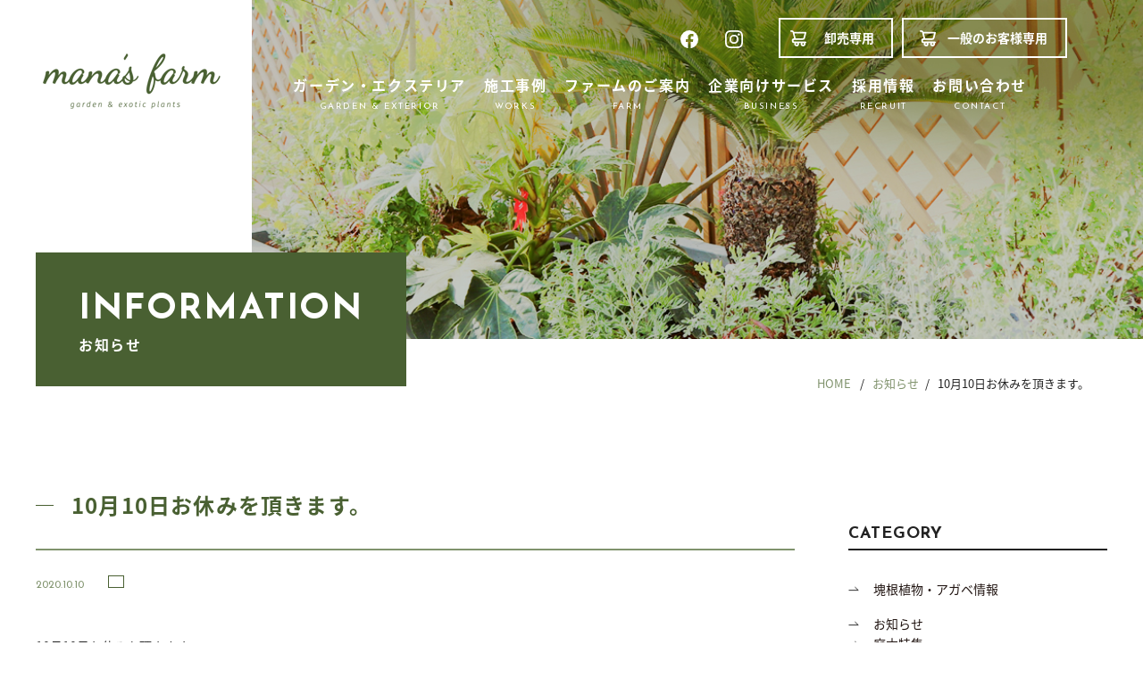

--- FILE ---
content_type: text/html; charset=UTF-8
request_url: https://manasfarm.com/info/1035/
body_size: 9168
content:
<!DOCTYPE html>
<html lang="ja">
<head>
<meta http-equiv="X-UA-Compatible" content="IE=Edge,chrome=1" />
<meta name="viewport" content="width=device-width, initial-scale=1.0, shrink-to-fit=no">
<meta charset="UTF-8" />

<meta property="og:title" content="10月10日お休みを頂きます。 - ドライガーデン・植栽デザイン専門店 | mana's farmドライガーデン・植栽デザイン専門店 | mana&#039;s farm">
<meta property="og:type" content="article">
<meta property="og:description" content="10月10日お休みを頂きます。 - ドライガーデン・植栽デザイン専門店 | mana's farmドライガーデン・植栽デザイン専門店 | mana&#039;s farm">
<meta property="og:url" content="http://manasfarm.com/info/1035/">
<meta property="og:image" content="https://manasfarm.com/images/common/ogp.jpg">
<meta property="og:site_name" content="所沢のエクステリア・外構工事 ドライガーデン mana's farm（マナズファーム）">
<link rel="stylesheet" href="https://manasfarm.com/css/reset.css">
<link rel="stylesheet" href="https://manasfarm.com/css/base.css">
<link rel="stylesheet" href="https://manasfarm.com/css/style.css">
<link rel="stylesheet" href="https://manasfarm.com/css/sp.css">
<link rel="stylesheet" href="https://fonts.googleapis.com/earlyaccess/notosansjapanese.css">
<link href="https://fonts.googleapis.com/css?family=Josefin+Sans:100,400,700&display=swap" rel="stylesheet">
<link href="https://fonts.googleapis.com/css?family=Oswald&display=swap" rel="stylesheet">
<link rel="shortcut icon" href="https://manasfarm.com/favicon.ico" />
<!--Googleアナリティクス-->

		<!-- All in One SEO 4.3.5.1 - aioseo.com -->
		<title>10月10日お休みを頂きます。 - ドライガーデン・植栽デザイン専門店 | mana's farm</title>
		<meta name="description" content="10月10日お休みを頂きます。 台風も来ておりますので皆様お気を付けください。" />
		<meta name="robots" content="max-image-preview:large" />
		<link rel="canonical" href="https://manasfarm.com/info/1035/" />
		<meta name="generator" content="All in One SEO (AIOSEO) 4.3.5.1 " />
		<meta property="og:locale" content="ja_JP" />
		<meta property="og:site_name" content="ドライガーデン・植栽デザイン専門店 | mana&#039;s farm - mana’s farm（マナズファーム）は、全国対応のドライガーデン・植栽デザイン専門店。沖縄・関東を中心に、植物を主役にした庭をデザイン・施工します。ドライガーデン、南国植栽、ロックガーデンなど、他にはない世界観をプロデュース。" />
		<meta property="og:type" content="article" />
		<meta property="og:title" content="10月10日お休みを頂きます。 - ドライガーデン・植栽デザイン専門店 | mana&#039;s farm" />
		<meta property="og:description" content="10月10日お休みを頂きます。 台風も来ておりますので皆様お気を付けください。" />
		<meta property="og:url" content="https://manasfarm.com/info/1035/" />
		<meta property="article:published_time" content="2020-10-10T03:23:14+00:00" />
		<meta property="article:modified_time" content="2020-10-10T03:23:14+00:00" />
		<meta name="twitter:card" content="summary_large_image" />
		<meta name="twitter:title" content="10月10日お休みを頂きます。 - ドライガーデン・植栽デザイン専門店 | mana&#039;s farm" />
		<meta name="twitter:description" content="10月10日お休みを頂きます。 台風も来ておりますので皆様お気を付けください。" />
		<script type="application/ld+json" class="aioseo-schema">
			{"@context":"https:\/\/schema.org","@graph":[{"@type":"BlogPosting","@id":"https:\/\/manasfarm.com\/info\/1035\/#blogposting","name":"10\u670810\u65e5\u304a\u4f11\u307f\u3092\u9802\u304d\u307e\u3059\u3002 - \u30c9\u30e9\u30a4\u30ac\u30fc\u30c7\u30f3\u30fb\u690d\u683d\u30c7\u30b6\u30a4\u30f3\u5c02\u9580\u5e97 | mana's farm","headline":"10\u670810\u65e5\u304a\u4f11\u307f\u3092\u9802\u304d\u307e\u3059\u3002","author":{"@id":"https:\/\/manasfarm.com\/author\/mana_owner\/#author"},"publisher":{"@id":"https:\/\/manasfarm.com\/#organization"},"image":{"@type":"ImageObject","url":"https:\/\/manasfarm.com\/wp\/wp-content\/uploads\/2019\/10\/10ff42be8bade92f9066f20e3590d517.jpg","width":785,"height":744},"datePublished":"2020-10-10T03:23:14+00:00","dateModified":"2020-10-10T03:23:14+00:00","inLanguage":"ja","mainEntityOfPage":{"@id":"https:\/\/manasfarm.com\/info\/1035\/#webpage"},"isPartOf":{"@id":"https:\/\/manasfarm.com\/info\/1035\/#webpage"},"articleSection":"\u304a\u77e5\u3089\u305b"},{"@type":"BreadcrumbList","@id":"https:\/\/manasfarm.com\/info\/1035\/#breadcrumblist","itemListElement":[{"@type":"ListItem","@id":"https:\/\/manasfarm.com\/#listItem","position":1,"item":{"@type":"WebPage","@id":"https:\/\/manasfarm.com\/","name":"\u30db\u30fc\u30e0","description":"mana\u2019s farm\uff08\u30de\u30ca\u30ba\u30d5\u30a1\u30fc\u30e0\uff09\u306f\u3001\u5168\u56fd\u5bfe\u5fdc\u306e\u30c9\u30e9\u30a4\u30ac\u30fc\u30c7\u30f3\u30fb\u690d\u683d\u30c7\u30b6\u30a4\u30f3\u5c02\u9580\u5e97\u3002\u6c96\u7e04\u30fb\u95a2\u6771\u3092\u4e2d\u5fc3\u306b\u3001\u690d\u7269\u3092\u4e3b\u5f79\u306b\u3057\u305f\u5ead\u3092\u30c7\u30b6\u30a4\u30f3\u30fb\u65bd\u5de5\u3057\u307e\u3059\u3002\u30c9\u30e9\u30a4\u30ac\u30fc\u30c7\u30f3\u3001\u5357\u56fd\u690d\u683d\u3001\u30ed\u30c3\u30af\u30ac\u30fc\u30c7\u30f3\u306a\u3069\u3001\u4ed6\u306b\u306f\u306a\u3044\u4e16\u754c\u89b3\u3092\u30d7\u30ed\u30c7\u30e5\u30fc\u30b9\u3002","url":"https:\/\/manasfarm.com\/"},"nextItem":"https:\/\/manasfarm.com\/info\/#listItem"},{"@type":"ListItem","@id":"https:\/\/manasfarm.com\/info\/#listItem","position":2,"item":{"@type":"WebPage","@id":"https:\/\/manasfarm.com\/info\/","name":"\u304a\u77e5\u3089\u305b","description":"10\u670810\u65e5\u304a\u4f11\u307f\u3092\u9802\u304d\u307e\u3059\u3002 \u53f0\u98a8\u3082\u6765\u3066\u304a\u308a\u307e\u3059\u306e\u3067\u7686\u69d8\u304a\u6c17\u3092\u4ed8\u3051\u304f\u3060\u3055\u3044\u3002","url":"https:\/\/manasfarm.com\/info\/"},"previousItem":"https:\/\/manasfarm.com\/#listItem"}]},{"@type":"Organization","@id":"https:\/\/manasfarm.com\/#organization","name":"\u6240\u6ca2\u306e\u30a8\u30af\u30b9\u30c6\u30ea\u30a2\u30fb\u5916\u69cb\u5de5\u4e8b \u30c9\u30e9\u30a4\u30ac\u30fc\u30c7\u30f3 | mana's farm","url":"https:\/\/manasfarm.com\/"},{"@type":"Person","@id":"https:\/\/manasfarm.com\/author\/mana_owner\/#author","url":"https:\/\/manasfarm.com\/author\/mana_owner\/","name":"mana_owner","image":{"@type":"ImageObject","@id":"https:\/\/manasfarm.com\/info\/1035\/#authorImage","url":"https:\/\/secure.gravatar.com\/avatar\/76458596fa4d9a96509dc1c6166166c3?s=96&d=mm&r=g","width":96,"height":96,"caption":"mana_owner"}},{"@type":"WebPage","@id":"https:\/\/manasfarm.com\/info\/1035\/#webpage","url":"https:\/\/manasfarm.com\/info\/1035\/","name":"10\u670810\u65e5\u304a\u4f11\u307f\u3092\u9802\u304d\u307e\u3059\u3002 - \u30c9\u30e9\u30a4\u30ac\u30fc\u30c7\u30f3\u30fb\u690d\u683d\u30c7\u30b6\u30a4\u30f3\u5c02\u9580\u5e97 | mana's farm","description":"10\u670810\u65e5\u304a\u4f11\u307f\u3092\u9802\u304d\u307e\u3059\u3002 \u53f0\u98a8\u3082\u6765\u3066\u304a\u308a\u307e\u3059\u306e\u3067\u7686\u69d8\u304a\u6c17\u3092\u4ed8\u3051\u304f\u3060\u3055\u3044\u3002","inLanguage":"ja","isPartOf":{"@id":"https:\/\/manasfarm.com\/#website"},"breadcrumb":{"@id":"https:\/\/manasfarm.com\/info\/1035\/#breadcrumblist"},"author":{"@id":"https:\/\/manasfarm.com\/author\/mana_owner\/#author"},"creator":{"@id":"https:\/\/manasfarm.com\/author\/mana_owner\/#author"},"image":{"@type":"ImageObject","url":"https:\/\/manasfarm.com\/wp\/wp-content\/uploads\/2019\/10\/10ff42be8bade92f9066f20e3590d517.jpg","@id":"https:\/\/manasfarm.com\/#mainImage","width":785,"height":744},"primaryImageOfPage":{"@id":"https:\/\/manasfarm.com\/info\/1035\/#mainImage"},"datePublished":"2020-10-10T03:23:14+00:00","dateModified":"2020-10-10T03:23:14+00:00"},{"@type":"WebSite","@id":"https:\/\/manasfarm.com\/#website","url":"https:\/\/manasfarm.com\/","name":"\u6240\u6ca2\u306e\u30a8\u30af\u30b9\u30c6\u30ea\u30a2\u30fb\u5916\u69cb\u5de5\u4e8b \u30c9\u30e9\u30a4\u30ac\u30fc\u30c7\u30f3 | mana's farm","description":"mana\u2019s farm\uff08\u30de\u30ca\u30ba\u30d5\u30a1\u30fc\u30e0\uff09\u306f\u3001\u5168\u56fd\u5bfe\u5fdc\u306e\u30c9\u30e9\u30a4\u30ac\u30fc\u30c7\u30f3\u30fb\u690d\u683d\u30c7\u30b6\u30a4\u30f3\u5c02\u9580\u5e97\u3002\u6c96\u7e04\u30fb\u95a2\u6771\u3092\u4e2d\u5fc3\u306b\u3001\u690d\u7269\u3092\u4e3b\u5f79\u306b\u3057\u305f\u5ead\u3092\u30c7\u30b6\u30a4\u30f3\u30fb\u65bd\u5de5\u3057\u307e\u3059\u3002\u30c9\u30e9\u30a4\u30ac\u30fc\u30c7\u30f3\u3001\u5357\u56fd\u690d\u683d\u3001\u30ed\u30c3\u30af\u30ac\u30fc\u30c7\u30f3\u306a\u3069\u3001\u4ed6\u306b\u306f\u306a\u3044\u4e16\u754c\u89b3\u3092\u30d7\u30ed\u30c7\u30e5\u30fc\u30b9\u3002","inLanguage":"ja","publisher":{"@id":"https:\/\/manasfarm.com\/#organization"}}]}
		</script>
		<!-- All in One SEO -->

<link rel='dns-prefetch' href='//s.w.org' />
<link rel="alternate" type="application/rss+xml" title="ドライガーデン・植栽デザイン専門店 | mana&#039;s farm &raquo; フィード" href="https://manasfarm.com/feed/" />
<link rel="alternate" type="application/rss+xml" title="ドライガーデン・植栽デザイン専門店 | mana&#039;s farm &raquo; コメントフィード" href="https://manasfarm.com/comments/feed/" />
<link rel="alternate" type="application/rss+xml" title="ドライガーデン・植栽デザイン専門店 | mana&#039;s farm &raquo; 10月10日お休みを頂きます。 のコメントのフィード" href="https://manasfarm.com/info/1035/feed/" />
		<script type="text/javascript">
			window._wpemojiSettings = {"baseUrl":"https:\/\/s.w.org\/images\/core\/emoji\/12.0.0-1\/72x72\/","ext":".png","svgUrl":"https:\/\/s.w.org\/images\/core\/emoji\/12.0.0-1\/svg\/","svgExt":".svg","source":{"concatemoji":"https:\/\/manasfarm.com\/wp\/wp-includes\/js\/wp-emoji-release.min.js?ver=5.2.21"}};
			!function(e,a,t){var n,r,o,i=a.createElement("canvas"),p=i.getContext&&i.getContext("2d");function s(e,t){var a=String.fromCharCode;p.clearRect(0,0,i.width,i.height),p.fillText(a.apply(this,e),0,0);e=i.toDataURL();return p.clearRect(0,0,i.width,i.height),p.fillText(a.apply(this,t),0,0),e===i.toDataURL()}function c(e){var t=a.createElement("script");t.src=e,t.defer=t.type="text/javascript",a.getElementsByTagName("head")[0].appendChild(t)}for(o=Array("flag","emoji"),t.supports={everything:!0,everythingExceptFlag:!0},r=0;r<o.length;r++)t.supports[o[r]]=function(e){if(!p||!p.fillText)return!1;switch(p.textBaseline="top",p.font="600 32px Arial",e){case"flag":return s([55356,56826,55356,56819],[55356,56826,8203,55356,56819])?!1:!s([55356,57332,56128,56423,56128,56418,56128,56421,56128,56430,56128,56423,56128,56447],[55356,57332,8203,56128,56423,8203,56128,56418,8203,56128,56421,8203,56128,56430,8203,56128,56423,8203,56128,56447]);case"emoji":return!s([55357,56424,55356,57342,8205,55358,56605,8205,55357,56424,55356,57340],[55357,56424,55356,57342,8203,55358,56605,8203,55357,56424,55356,57340])}return!1}(o[r]),t.supports.everything=t.supports.everything&&t.supports[o[r]],"flag"!==o[r]&&(t.supports.everythingExceptFlag=t.supports.everythingExceptFlag&&t.supports[o[r]]);t.supports.everythingExceptFlag=t.supports.everythingExceptFlag&&!t.supports.flag,t.DOMReady=!1,t.readyCallback=function(){t.DOMReady=!0},t.supports.everything||(n=function(){t.readyCallback()},a.addEventListener?(a.addEventListener("DOMContentLoaded",n,!1),e.addEventListener("load",n,!1)):(e.attachEvent("onload",n),a.attachEvent("onreadystatechange",function(){"complete"===a.readyState&&t.readyCallback()})),(n=t.source||{}).concatemoji?c(n.concatemoji):n.wpemoji&&n.twemoji&&(c(n.twemoji),c(n.wpemoji)))}(window,document,window._wpemojiSettings);
		</script>
		<style type="text/css">
img.wp-smiley,
img.emoji {
	display: inline !important;
	border: none !important;
	box-shadow: none !important;
	height: 1em !important;
	width: 1em !important;
	margin: 0 .07em !important;
	vertical-align: -0.1em !important;
	background: none !important;
	padding: 0 !important;
}
</style>
	<link rel='stylesheet' id='sbi_styles-css'  href='https://manasfarm.com/wp/wp-content/plugins/instagram-feed/css/sbi-styles.min.css?ver=6.1.3' type='text/css' media='all' />
<link rel='stylesheet' id='wp-block-library-css'  href='https://manasfarm.com/wp/wp-includes/css/dist/block-library/style.min.css?ver=5.2.21' type='text/css' media='all' />
<link rel='https://api.w.org/' href='https://manasfarm.com/wp-json/' />
<link rel="alternate" type="application/json+oembed" href="https://manasfarm.com/wp-json/oembed/1.0/embed?url=https%3A%2F%2Fmanasfarm.com%2Finfo%2F1035%2F" />
<link rel="alternate" type="text/xml+oembed" href="https://manasfarm.com/wp-json/oembed/1.0/embed?url=https%3A%2F%2Fmanasfarm.com%2Finfo%2F1035%2F&#038;format=xml" />

<!-- BEGIN: WP Social Bookmarking Light HEAD -->


<script>
    (function (d, s, id) {
        var js, fjs = d.getElementsByTagName(s)[0];
        if (d.getElementById(id)) return;
        js = d.createElement(s);
        js.id = id;
        js.src = "//connect.facebook.net/ja_JP/sdk.js#xfbml=1&version=v2.7";
        fjs.parentNode.insertBefore(js, fjs);
    }(document, 'script', 'facebook-jssdk'));
</script>

<style type="text/css">
    .wp_social_bookmarking_light{
    border: 0 !important;
    padding: 10px 0 20px 0 !important;
    margin: 0 !important;
}
.wp_social_bookmarking_light div{
    float: left !important;
    border: 0 !important;
    padding: 0 !important;
    margin: 0 5px 0px 0 !important;
    min-height: 30px !important;
    line-height: 18px !important;
    text-indent: 0 !important;
}
.wp_social_bookmarking_light img{
    border: 0 !important;
    padding: 0;
    margin: 0;
    vertical-align: top !important;
}
.wp_social_bookmarking_light_clear{
    clear: both !important;
}
#fb-root{
    display: none;
}
.wsbl_facebook_like iframe{
    max-width: none !important;
}
.wsbl_pinterest a{
    border: 0px !important;
}
</style>
<!-- END: WP Social Bookmarking Light HEAD -->
		<style type="text/css" id="wp-custom-css">
			h2#danraku2{

}

h3#danraku3{

}

h4#danraku4{

}		</style>
		</head><body id="sub" class="info">
<div id="wrapper">
		<header id="top-head">
		<div class="top-head-inner">
			<div id="logo-head">
				<p class="logo"><a href="https://manasfarm.com"><img src="https://manasfarm.com/images/common/logo.png" alt="所沢のmana's farm（マナズファーム） エクステリア・ドライガーデン・外構工事専門"></a></p>
			</div>
		</div>
	</header>
	</div>		<nav id="global-nav" class="pc">
		<div class="fat-nav__wrapper">
			<div class="home"><a href="https://manasfarm.com"><img src="https://manasfarm.com/images/common/logo.png" alt="mana's farm（マナズファーム） "></a></div>
			<ul class="menu">
				<li><a href="https://manasfarm.com/garden/">ガーデン・エクステリア<span>GARDEN &amp; EXTERIOR</span></a></li>
				<li><a href="https://manasfarm.com/works/">施工事例<span>WORKS</span></a></li>
				<li><a href="https://manasfarm.com/farm/">ファームのご案内<span>FARM</span></a></li>
				<li><a href="https://manasfarm.com/business/">企業向けサービス<span>BUSINESS</span></a></li>
				<li><a href="https://manas-recruit.com/" target="_blank">採用情報<span>RECRUIT</span></a></li>
				<li class="info"><a href="https://manasfarm.com/info/">お知らせ<span>INFORMATION</span></a></li>
				<li><a href="https://manasfarm.com/contact/">お問い合わせ<span>CONTACT</span></a></li>
			</ul>
		</div>
	</nav>
	<nav id="sp-global-nav" class="fat-nav sp">
		<div class="fat-nav__wrapper">
			<div class="home"><a href="https://manasfarm.com"><img src="https://manasfarm.com/images/common/ft_logo.png" alt="mana's farm（マナズファーム） "></a></div>
			<ul class="menu">
				<li><a href="https://manasfarm.com/garden/">ガーデン・エクステリア<span>GARDEN &amp; EXTERIOR</span></a></li>
				<li><a href="https://manasfarm.com/works/">施工事例<span>WORKS</span></a></li>
				<li><a href="https://manasfarm.com/farm/">ファームのご案内<span>FARM</span></a></li>
				<li><a href="https://manasfarm.com/business/">企業向けサービス<span>BUSINESS</span></a></li>
				<li><a href="https://manas-recruit.com/" target="_blank">採用情報<span>RECRUIT</span></a></li>
				<li class="info"><a href="https://manasfarm.com/info/">お知らせ<span>INFORMATION</span></a></li>
				<li><a href="https://manasfarm.com/contact/">お問い合わせ<span>CONTACT</span></a></li>
			</ul>
			<p class="head-shop"><a href="https://manasfarm.base.shop/" target="_blank">卸売専用</a></p>
			<p class="head-shop s-general"><a href="https://manas-green.com/" target="_blank">一般のお客様専用</a></p>
			<ul class="sp-sub-nav">
				<li><a href="https://www.facebook.com/Manas-farm-2137405553190257/?modal=admin_todo_tour" target="_blank"><img src="https://manasfarm.com/images/common/icon_fb.svg" alt="facebook"></a></li>
				<li><a href="https://www.instagram.com/manasfarm/?hl=ja" target="_blank"><img src="https://manasfarm.com/images/common/icon_insta.svg" alt="Instagram"></a></li>
			</ul>
		</div>
	</nav>
	<div id="sub-nav">
		<ul>
			<li><a href="https://www.facebook.com/Manas-farm-2137405553190257/?modal=admin_todo_tour" target="_blank"><img src="https://manasfarm.com/images/common/icon_fb.svg" alt="facebook"></a></li>
			<li><a href="https://www.instagram.com/manasfarm/?hl=ja" target="_blank"><img src="https://manasfarm.com/images/common/icon_insta.svg" alt="Instagram"></a></li>
			<li class="head-shop"><a href="https://manasfarm.base.shop/" target="_blank">卸売専用</a></li>
			<li class="head-shop s-general"><a href="https://manas-green.com/" target="_blank">一般のお客様専用</a></li>
		</ul>
	</div>	<div id="sub-visual">
		<div class="sub-visual-inner">
			<div class="sub-visual-img">
				<div class="photo"></div>
			</div>
		</div>
		<div class="sub-ttl">
			<h1><span>INFORMATION</span>お知らせ</h1>
		</div>
	</div>
    <div id="breadCrumb">
		<ul itemscope itemtype="http://schema.org/BreadcrumbList">
			<li itemprop="itemListElement" itemscope itemtype="http://schema.org/ListItem">
				<span itemprop="name"><a href="https://manasfarm.com">HOME</a></span>
			</li>
			<li class="pagettl" itemprop="itemListElement" itemscope itemtype="http://schema.org/ListItem">
				<span itemprop="name"><a href="https://manasfarm.com/info/">お知らせ</a></span></li>
			<li class="pagettl" itemprop="itemListElement" itemscope itemtype="http://schema.org/ListItem">
				<span itemprop="name">10月10日お休みを頂きます。</span></li>
		</ul>
    </div>

	<div id="sub-main">
		<section class="info-wrap">
			<div class="inner">
				<div class="info-detail">
									<h2>10月10日お休みを頂きます。</h2>
					<div class="info-box">
						<p class="date">2020.10.10</p>
						<p class="cate"></p>
					</div>
					<div class="info-contents">
						<p>10月10日お休みを頂きます。</p>
<p>台風も来ておりますので皆様お気を付けください。</p>
					</div>
						
					<div class="share-box">
						<span class="share-ttl">SHARE /</span> <div class='wp_social_bookmarking_light'>
            <div class="wsbl_facebook_like"><div id="fb-root"></div><fb:like href="https://manasfarm.com/info/1035/" layout="button_count" action="like" width="100" share="false" show_faces="false" ></fb:like></div>
            <div class="wsbl_twitter"><a href="https://twitter.com/share" class="twitter-share-button" data-url="https://manasfarm.com/info/1035/" data-text="10月10日お休みを頂きます。" data-lang="ja">Tweet</a></div>
            <div class="wsbl_line"><a href='http://line.me/R/msg/text/?10%E6%9C%8810%E6%97%A5%E3%81%8A%E4%BC%91%E3%81%BF%E3%82%92%E9%A0%82%E3%81%8D%E3%81%BE%E3%81%99%E3%80%82%0D%0Ahttps%3A%2F%2Fmanasfarm.com%2Finfo%2F1035%2F' title='LINEで送る' rel=nofollow class='wp_social_bookmarking_light_a' ><img src='https://manasfarm.com/wp/wp-content/plugins/wp-social-bookmarking-light/public/images/line88x20.png' alt='LINEで送る' title='LINEで送る' width='88' height='20' class='wp_social_bookmarking_light_img' /></a></div>
    </div>
<br class='wp_social_bookmarking_light_clear' />
					</div>
					<div class="btn">
												<a href="https://manasfarm.com/info/">お知らせ一覧</a>
					</div>
				</div>
								<div class="info-sidebar">
					<h4>CATEGORY</h4>
					<ul>
													<li class="cat-item cat-item-22"><a href="https://manasfarm.com/%e5%a1%8a%e6%a0%b9%e6%a4%8d%e7%89%a9%e3%83%bb%e3%82%a2%e3%82%ac%e3%83%99%e6%83%85%e5%a0%b1/">塊根植物・アガベ情報</a>
</li>
	<li class="cat-item cat-item-3"><a href="https://manasfarm.com/info/">お知らせ</a>
<ul class='children'>
	<li class="cat-item cat-item-19"><a href="https://manasfarm.com/info/%e5%ba%ad%e6%9c%a8%e7%89%b9%e9%9b%86/">庭木特集</a>
	<ul class='children'>
	<li class="cat-item cat-item-20"><a href="https://manasfarm.com/info/%e5%ba%ad%e6%9c%a8%e7%89%b9%e9%9b%86/%e3%82%aa%e3%83%bc%e3%82%b8%e3%83%bc%e3%83%97%e3%83%a9%e3%83%b3%e3%83%84/">オージープランツ</a>
</li>
	</ul>
</li>
	<li class="cat-item cat-item-18"><a href="https://manasfarm.com/info/%e3%82%a4%e3%83%b3%e3%83%86%e3%83%aa%e3%82%a2%e3%82%b0%e3%83%aa%e3%83%bc%e3%83%b3/">インテリアグリーン</a>
</li>
	<li class="cat-item cat-item-1"><a href="https://manasfarm.com/info/shop/">店舗情報</a>
</li>
	<li class="cat-item cat-item-8"><a href="https://manasfarm.com/info/%e6%96%b0%e5%85%a5%e8%8d%b7%e6%83%85%e5%a0%b1/">新入荷情報</a>
</li>
	<li class="cat-item cat-item-10"><a href="https://manasfarm.com/info/%ef%bd%97%ef%bd%85%ef%bd%82%ef%bd%93%ef%bd%88%ef%bd%8f%ef%bd%90%e6%9b%b4%e6%96%b0%e6%83%85%e5%a0%b1/">ＷＥＢＳＨＯＰ更新情報</a>
</li>
	<li class="cat-item cat-item-7"><a href="https://manasfarm.com/info/%e3%82%a4%e3%83%99%e3%83%b3%e3%83%88%e6%83%85%e5%a0%b1/">イベント情報</a>
</li>
	<li class="cat-item cat-item-13"><a href="https://manasfarm.com/info/%e3%83%a4%e3%82%b7%e3%81%ae%e6%9c%a8/">ヤシの木　</a>
	<ul class='children'>
	<li class="cat-item cat-item-17"><a href="https://manasfarm.com/info/%e3%83%a4%e3%82%b7%e3%81%ae%e6%9c%a8/%e7%a8%ae%e9%a1%9e/">種類</a>
</li>
	</ul>
</li>
	<li class="cat-item cat-item-9"><a href="https://manasfarm.com/info/%e3%83%89%e3%83%a9%e3%82%a4%e3%82%ac%e3%83%bc%e3%83%87%e3%83%b3/">ドライガーデン</a>
	<ul class='children'>
	<li class="cat-item cat-item-21"><a href="https://manasfarm.com/info/%e3%83%89%e3%83%a9%e3%82%a4%e3%82%ac%e3%83%bc%e3%83%87%e3%83%b3/%e3%83%a6%e3%83%83%e3%82%ab%e7%a8%ae%e9%a1%9e/">ユッカ種類</a>
</li>
	</ul>
</li>
	<li class="cat-item cat-item-11"><a href="https://manasfarm.com/info/%e5%8f%a4%e6%9c%a8%e3%82%aa%e3%83%aa%e3%83%bc%e3%83%96/">古木オリーブ</a>
</li>
	<li class="cat-item cat-item-16"><a href="https://manasfarm.com/info/%e6%af%8e%e6%97%a5%e6%9b%b4%e6%96%b0%e3%83%89%e3%83%a9%e3%82%a4%e3%82%ac%e3%83%bc%e3%83%87%e3%83%b3%e3%83%96%e3%83%ad%e3%82%b0/">毎日更新“ドライガーデン”ブログ</a>
</li>
</ul>
</li>
					</ul>
					<h4>ARCHIVE</h4>
						<select name="archive-dropdown" onChange='document.location.href=this.options[this.selectedIndex].value;'>
						<option value="">月を選択</option>
							<option value='https://manasfarm.com/date/2025/12/'> 2025年12月 &nbsp;(1)</option>
	<option value='https://manasfarm.com/date/2025/07/'> 2025年7月 &nbsp;(1)</option>
	<option value='https://manasfarm.com/date/2025/01/'> 2025年1月 &nbsp;(1)</option>
	<option value='https://manasfarm.com/date/2024/12/'> 2024年12月 &nbsp;(1)</option>
	<option value='https://manasfarm.com/date/2024/11/'> 2024年11月 &nbsp;(1)</option>
	<option value='https://manasfarm.com/date/2024/01/'> 2024年1月 &nbsp;(4)</option>
	<option value='https://manasfarm.com/date/2023/12/'> 2023年12月 &nbsp;(2)</option>
	<option value='https://manasfarm.com/date/2022/03/'> 2022年3月 &nbsp;(1)</option>
	<option value='https://manasfarm.com/date/2021/12/'> 2021年12月 &nbsp;(5)</option>
	<option value='https://manasfarm.com/date/2021/08/'> 2021年8月 &nbsp;(1)</option>
	<option value='https://manasfarm.com/date/2021/03/'> 2021年3月 &nbsp;(2)</option>
	<option value='https://manasfarm.com/date/2021/02/'> 2021年2月 &nbsp;(7)</option>
	<option value='https://manasfarm.com/date/2021/01/'> 2021年1月 &nbsp;(2)</option>
	<option value='https://manasfarm.com/date/2020/11/'> 2020年11月 &nbsp;(2)</option>
	<option value='https://manasfarm.com/date/2020/10/'> 2020年10月 &nbsp;(3)</option>
	<option value='https://manasfarm.com/date/2020/09/'> 2020年9月 &nbsp;(1)</option>
	<option value='https://manasfarm.com/date/2020/08/'> 2020年8月 &nbsp;(2)</option>
	<option value='https://manasfarm.com/date/2020/07/'> 2020年7月 &nbsp;(11)</option>
	<option value='https://manasfarm.com/date/2020/06/'> 2020年6月 &nbsp;(29)</option>
	<option value='https://manasfarm.com/date/2020/05/'> 2020年5月 &nbsp;(23)</option>
	<option value='https://manasfarm.com/date/2020/04/'> 2020年4月 &nbsp;(2)</option>
	<option value='https://manasfarm.com/date/2020/02/'> 2020年2月 &nbsp;(1)</option>
	<option value='https://manasfarm.com/date/2020/01/'> 2020年1月 &nbsp;(4)</option>
	<option value='https://manasfarm.com/date/2019/12/'> 2019年12月 &nbsp;(1)</option>
	<option value='https://manasfarm.com/date/2019/11/'> 2019年11月 &nbsp;(1)</option>
	<option value='https://manasfarm.com/date/2019/10/'> 2019年10月 &nbsp;(5)</option>
	<option value='https://manasfarm.com/date/2019/09/'> 2019年9月 &nbsp;(5)</option>
	<option value='https://manasfarm.com/date/2019/08/'> 2019年8月 &nbsp;(6)</option>
	<option value='https://manasfarm.com/date/2019/07/'> 2019年7月 &nbsp;(1)</option>
	<option value='https://manasfarm.com/date/2019/06/'> 2019年6月 &nbsp;(1)</option>
	<option value='https://manasfarm.com/date/2019/05/'> 2019年5月 &nbsp;(2)</option>
	<option value='https://manasfarm.com/date/2019/04/'> 2019年4月 &nbsp;(1)</option>
						</select>
					<h4>RECENT POSTS </h4>
										<ul>
											<li><a href="https://manasfarm.com/info/shop/3178/">ドライガーデンとは？プロが教える基礎知識と失敗しない作り方</a></li>
											<li><a href="https://manasfarm.com/info/shop/1918/">古木オリーブの魅力・１００本以上取り扱い開始します。</a></li>
											<li><a href="https://manasfarm.com/info/shop/1899/">年末年始の営業日のご案内</a></li>
											<li><a href="https://manasfarm.com/info/1877/">なぜ国産古木オリーブを選ぶべきなのか？</a></li>
											<li><a href="https://manasfarm.com/info/1873/">【造園求人募集】所沢　一緒に働いてくれる仲間を大募集！</a></li>
										</ul>
				</div>			</div>
		</section>
	</div>
	<!-- /#sub-main -->

	<div id="ft-contact" class="inviewfadeInUp">		
		<p class="ttl-en">CONTACT</p>
		<h2>お問い合わせ</h2>
		<p class="txt">ガーデン・エクステリアに関するご相談・ご質問など、お気軽にお問い合わせください。</p>
		<div class="ft-contact-inner">
			<div class="contact-box tel-box">
				<h3>&#091;<span>TELEPHONE</span>&#093;</h3>
				<p class="tel"><a href="tel:0429-41-6078">0429-41-6078</a></p>
				<p class="time">定休日 / 月・火　営業時間 / 10:00 - 17:00<span><br>※ガーデニングのご相談の方は事前予約にて平日もお越し頂けます。</span></p>
			</div>
			<div class="contact-box mail-box">
				<h3>&#091;<span>MAILFORM</span>&#093;</h3>
				<div class="btn"><a href="https://manasfarm.com/contact/">お問い合わせフォーム</a></div>
			</div>
		</div>
	</div>
	<!-- /#ft-contact -->
	
	<div id="ft-access">		
			<div class="gmap-inner">
				<div class="gmap">
					<iframe src="https://www.google.com/maps/embed?pb=!1m18!1m12!1m3!1d12943.322316393935!2d139.3962569349678!3d35.80409234141558!2m3!1f0!2f0!3f0!3m2!1i1024!2i768!4f14.1!3m3!1m2!1s0x6018df61cdb9ff89%3A0xbdfe5e356d9ac04f!2smana&#39;s+farm!5e0!3m2!1sja!2sjp!4v1561082448565!5m2!1sja!2sjp" width="100%" height="560" frameborder="0" style="border:0" allowfullscreen></iframe>

				</div>
			</div>
			<div class="access-txt">
				<h2 class="ttl-en">ACCESS<span>所在地・行き方</span></h2>
				
				<p>埼玉県所沢市林2-473-1<br>駐車場　9台</p>
				<dl>
					<dt>電車でお越しのお客様</dt>
					<dd>西武池袋線狭山ヶ丘駅徒歩20分</dd>
					<dt>バスでお越しのお客様</dt>
					<dd>狭山ヶ丘駅より　西路線（新所沢三ヶ島コース）<br>林小学校下車　徒歩１分</dd>
					<dt>お車でお越しのお客様</dt>
					<dd>圏央道　入間インターから５分</dd>
				</dl>
			</div>
	</div>
	<!-- /#ft-access -->
	<ul class="side-sns">
		<li><a href="https://www.facebook.com/Manas-farm-2137405553190257/?modal=admin_todo_tour" target="_blank"><img src="https://manasfarm.com/images/common/icon_fb_bk.svg" alt="facebook"></a></li>
		<li><a href="https://www.instagram.com/manasfarm/?hl=ja" target="_blank"><img src="https://manasfarm.com/images/common/icon_insta_bk.svg" alt="Instagram"></a></li>
	</ul>
	<div id="pagetop">
		<a href="#wrapper"><span></span></a>
	</div>
	<footer>	
		<div class="f-inner">
			<h1><a href="https://manasfarm.com"><img src="https://manasfarm.com/images/common/ft_logo.png" alt="マナズファーム 所沢のエクステリア・外構工事 ドライガーデン"></a></h1>
			<div class="f-info farm">
				<h2>mana's farm</h2>
				<address>
					<p>〒359-1167<br>
					埼玉県所沢市林2-473-1<br>
					TEL:0429-41-6078<br><br>
					営業日：土日祝<br>
					営業時間：10：00 - 17：00<br><br>
                    来店の際は<a href="https://maps.app.goo.gl/5uetuYNAUG3psdT49" target="_blank">google map</a>と<a href="https://www.instagram.com/manasfarm/?hl=ja" target="_blank">インスタグラム</a>をご確認ください。<br>
					<span>※ガーデニングのご相談の方は事前予約にて平日もお越し頂けます。</span></p>
				</address>
			</div>
			<div class="f-info green">
				<h2>mana's green okinawa</h2>
				<address>
				<p>mana's green okinawa は現在、<br>沖縄を拠点に植物の生産を行っています。<br><br>
                    関東エリアでは、<br>埼玉・所沢の直売所「mana’s farm」にて、<br>
					植物との出会いをお楽しみいただけます。<br>
                    <span>※沖縄の圃場は非公開です。</span></p>
				</address>
			</div>
			<ul class="f-bnr">
				<li><a href="https://manasgreen.net/" target="_blank"><img src="https://manasfarm.com/images/common/ft-bnr01.jpg" alt="東京・吉祥寺の実店舗 mana's green"></a></li>
				<li><a href="https://manasfarm.base.shop/" target="_blank"><img src="https://manasfarm.com/images/common/ft-bnr02.jpg" alt="希少な多肉植物や鉢が豊富 オンラインショップ"></a></li>
			</ul>
		</div>
		<ul class="f-sns">
			<li><a href="https://www.facebook.com/Manas-farm-2137405553190257/?modal=admin_todo_tour" target="_blank"><img src="https://manasfarm.com/images/common/icon_fb.svg" alt="facebook"></a></li>
			<li><a href="https://www.instagram.com/manasfarm/?hl=ja" target="_blank"><img src="https://manasfarm.com/images/common/icon_insta.svg" alt="Instagram"></a></li>
		</ul>		
		<div class="f-copy">
			<p><small>Copyright &copy; mana's farm All Rights Reserved.</small></p>
		</div>	
	</footer>
</div>
<!-- /wrapper -->
<script src="https://manasfarm.com/js/jquery.min.js"></script>
<script src="https://manasfarm.com/js/common.js"></script>
<script src="https://manasfarm.com/js/jquery.fatNav.js"></script>
<script src="https://manasfarm.com/js/menu.js"></script>
<script src="https://manasfarm.com/js/pagetop.js"></script>
<script src="https://manasfarm.com/js/jquery.inview.min.js"></script>
<script src="https://manasfarm.com/js/opacity-rollover.js"></script>
<!-- Instagram Feed JS -->
<script type="text/javascript">
var sbiajaxurl = "https://manasfarm.com/wp/wp-admin/admin-ajax.php";
</script>

<!-- BEGIN: WP Social Bookmarking Light FOOTER -->
    <script>!function(d,s,id){var js,fjs=d.getElementsByTagName(s)[0],p=/^http:/.test(d.location)?'http':'https';if(!d.getElementById(id)){js=d.createElement(s);js.id=id;js.src=p+'://platform.twitter.com/widgets.js';fjs.parentNode.insertBefore(js,fjs);}}(document, 'script', 'twitter-wjs');</script>


<!-- END: WP Social Bookmarking Light FOOTER -->
<script type='text/javascript' src='https://manasfarm.com/wp/wp-includes/js/wp-embed.min.js?ver=5.2.21'></script>
</body>
</html>

--- FILE ---
content_type: text/css
request_url: https://manasfarm.com/css/reset.css
body_size: 1341
content:
@charset "utf-8";

/* base Set
----------------------------------------------------*/
html, body, div, span, applet, object, iframe,
h1, h2, h3, h4, h5, h6, p, blockquote, pre,
a, abbr, acronym, address, big, cite, code,
del, dfn, em, img, ins, kbd, q, s, samp,
small, strike, strong, sub, sup, tt, var,
b, u, i, center,
dl, dt, dd, ol, ul, li,
fieldset, form, label, legend,
table, caption, tbody, tfoot, thead, tr, th, td,
article, aside, canvas, details, embed,
figure, figcaption, footer, header, hgroup,
menu, nav, output, ruby, section, summary,
time, mark, audio, video {
    margin: 0;
    padding: 0;
    border: 0;
    font-style: normal;
    font-weight: normal;
    vertical-align: baseline;}
	
article, aside, details, figcaption, figure,
footer, header, hgroup, menu, nav, section {
    display: block;}

*, *:before, *:after {
	-moz-box-sizing: border-box;
	-webkit-box-sizing: border-box;
	box-sizing: border-box;}
	
html {
	overflow-y: scroll;
	font-size: 62.5%;
	width: 100%;}

body {
	font-family: 'Noto Sans Japanese', sans-serif;
	color: #222;
	font-size: 14px;
	font-size: 1.4rem;
	line-height: 1;
	margin: 0;
	padding: 0;
	width: 100%;
	-webkit-text-size-adjust: 100%;/*ランドスケープ対策*/}

ol, ul {
    list-style: none;}

table {
	border-collapse: collapse;
 	border-spacing: 0;}
  
caption, th {
    text-align: left;}
	
input, select {
    vertical-align: middle;}

img {
	border: none;
	vertical-align: bottom;}

mark {
    background-color: #ff9;
    color: #000; 
    font-style: italic;
    font-weight: bold;}
	
blockquote, q {
    quotes: none;}
		
blockquote:before, blockquote:after,
q:before, q:after {
    content: '';
    content: none;} 
	
input, textarea {
    margin: 0;
    padding: 0;}

del {
    text-decoration: line-through;}

abbr[title], dfn[title] {
    border-bottom: 1px dotted;
    cursor: help;}

hr {
    display: block;
    margin: 0;
    padding: 0;}
	
.inline_block {  
	display: inline-block;  
	*display: inline;  
	*zoom: 1; }


/* txt Set
----------------------------------------------------*/
p {
	line-height:2.2;}

.small {
	font-size:13px!important;
	font-size:1.3rem!important;}
	
.bold {
	font-weight: bold!important;}
	
.sup {
	color: #900;}

a { 
	color: #39C;
	text-decoration: none;}
	
a:hover {
	text-decoration: underline;}
	
a:focus {
    outline: none;}
	

/* CSS rollover
----------------------------------------------------*/
a:hover img.hov {
	background-color: #fff;
	filter: alpha(opacity=84);
	-moz-opacity: 0.84;
	opacity: 0.84;}


/* clear
----------------------------------------------------*/
/* ---IE7.IE8 clearfix--- */
.clearfix:after { content: ".";display: block;clear: both;height: 0;visibility: hidden; }
.clearfix { display: inline-block; }
/* Hides from IE-mac \*/
* html .clearfix { height: 1%; }
.clearfix { display: block; }
/* End hide from IE-mac */

.clear {
	clear: both;}


/* Adjustment
----------------------------------------------------*/
.mb5 {
	margin-bottom: 5px!important;}
.mb10 {
	margin-bottom: 10px!important;}
.mb15 {
	margin-bottom: 15px!important;}
.mb20 {
	margin-bottom: 20px!important;}
.mb30 {
	margin-bottom: 30px!important;}
.mb40 {
	margin-bottom: 40px!important;}
.mb60 {
	margin-bottom: 60px!important;}
.mb80 {
	margin-bottom: 80px!important;}
	
.alignL {
	text-align: left!important;}
.alignC {
	text-align: center!important;}
.alignR {
	text-align: right!important;}

.rightBox {
	float: right;}
	
.leftBox {
	float: left;}


/* end */


--- FILE ---
content_type: text/css
request_url: https://manasfarm.com/css/base.css
body_size: 5664
content:
@charset "UTF-8";
/* common
----------------------------------------------------------- */
html, body {
  width: 100%; }

body {
  background: #fff; }

@media screen and (min-width: 769px) {
  .sp {
    display: none; } }

#wrapper {
  width: auto;
  margin: 0 auto;
  /*overflow: hidden*/ }

img {
  max-width: 100%;
  height: auto; }

@media screen and (min-width: 768px) {
  a[href^="tel:"] {
    pointer-events: none; } }
.btn {
  display: block;
  line-height: 1.0;
  border: 1px solid #496032; }
  .btn a {
    background: #fff;
    color: #496032;
    display: block;
    font-size: 14px;
    font-size: 1.4rem;
    text-align: center;
    line-height: 56px;
    outline: none;
    margin: 0 auto;
    transition: all .3s;
    position: relative;
    z-index: 1; }
    .btn a:hover {
      background: #496032;
      color: #FFF;
      text-decoration: none; }
    .btn a::before {
      content: "";
      position: absolute;
      top: 43%;
      left: -22px;
      width: 49px;
      height: 6px;
      background: url(../images/common/icon_arrow.png) no-repeat;
      z-index: 999; }

.ttl-en {
  font-family: 'Josefin Sans', sans-serif;
  font-weight: 700;
  letter-spacing: 0.05em; }

/* header
----------------------------------------------------------- */
#top-head {
  width: 100%;
  clear: both;
  margin: 0 auto;
  padding: 0;
  line-height: 1;
  z-index: 999; }

.top-head-inner {
  position: relative;
  z-index: 999; }

#logo-head {
  position: absolute;
  top: 60px;
  left: 48px; }
  #logo-head .logo {
    width: 199px; }

/* nav
----------------------------------------------------------- */
#global-nav {
  position: relative;
  z-index: 999; }
  #global-nav .fat-nav__wrapper {
    position: absolute;
    top: 80px;
    right: 130px; }
  #global-nav .home img {
    display: none; }
  #global-nav .menu {
    width: 100%;
    text-align: center;
    display: flex;
    justify-content: space-between; }
    #global-nav .menu > li {
      display: inline-block;
      margin-left: 20px;
      transition: all .3s; }
      #global-nav .menu > li a {
        color: #fff;
        display: block;
        font-weight: 700;
        line-height: 1.9;
        letter-spacing: 0.1em;
        font-size: 16px;
        font-size: 1.6rem;
        position: relative; }
        #global-nav .menu > li a:hover {
          text-decoration: none; }
        #global-nav .menu > li a span {
          display: block;
          font-family: 'Josefin Sans', sans-serif;
          font-size: 10px;
          font-size: 1rem; }
      #global-nav .menu > li a::after {
        position: absolute;
        bottom: -4px;
        left: 0;
        content: '';
        width: 100%;
        height: 1px;
        background: #fff;
        transform: scale(0, 1);
        transform-origin: right top;
        transition: transform .3s; }
      #global-nav .menu > li a:hover::after {
        transform-origin: left top;
        transform: scale(1, 1); }
      #global-nav .menu > li.info {
        display: none; }

@media screen and (min-width: 1379px) {
  #global-nav .menu > li {
    margin-left: 40px; } }
@media screen and (min-width: 769px) {
  #global-nav {
    display: block !important; } }
@media screen and (min-width: 769px) {
  #global-nav.fixed {
    position: fixed;
    top: 0;
    height: auto;
    width: 100%;
    z-index: 9999;
    border-bottom: 1px solid #e9efe3; }
    #global-nav.fixed .fat-nav__wrapper {
      position: static; }
    #global-nav.fixed .home img {
      width: 150px;
      position: absolute;
      top: 15px;
      left: 3%;
      display: block; }
    #global-nav.fixed .menu {
      width: 100%;
      padding: 0 3% 0 170px;
      justify-content: flex-end;
      background: #fff; }
      #global-nav.fixed .menu > li a {
        color: #496032;
        font-size: 14px;
        font-size: 1.4rem;
        padding: 22px 0; }
        #global-nav.fixed .menu > li a:hover {
          text-decoration: none; }
        #global-nav.fixed .menu > li a span {
          display: none; }
      #global-nav.fixed .menu > li a::after {
        position: absolute;
        bottom: -1px;
        left: 0;
        content: '';
        width: 100%;
        height: 1px;
        background: #496032;
        transform: scale(0, 1);
        transform-origin: right top;
        transition: transform .3s; }
      #global-nav.fixed .menu > li a:hover::after {
        transform-origin: left top;
        transform: scale(1, 1); }
      #global-nav.fixed .menu > li.info {
        display: block; } }
#sub-nav {
  position: relative; }
  #sub-nav ul {
    position: absolute;
    top: 20px;
    right: 85px;
    z-index: 9999;
    display: flex;
    justify-content: space-between; }
  #sub-nav li {
    margin-left: 30px;
    padding-top: 14px; }
  #sub-nav .head-shop {
    margin-left: 40px;
    padding: 0; }
    #sub-nav .head-shop.s-general {
      margin-left: 10px; }
    #sub-nav .head-shop a {
      font-weight: 700;
      font-size: 14px;
      font-size: 1.4rem;
      color: #fff;
      display: block;
      padding: 0.9em 1.4em 1em 3.5em;
      border: 2px solid #fff;
      transition: all .3s;
      background: url(../images/common/icon_cart.svg) no-repeat 11% 50%; }
      #sub-nav .head-shop a:hover {
        text-decoration: none;
        background: url(../images/common/icon_cart.svg) no-repeat 11% 50% #222; }

/* visual
----------------------------------------------------------- */
#tp-visual {
  width: 72%;
  height: 880px;
  position: relative;
  z-index: 1;
  float: right; }
  #tp-visual .visual-img {
    position: absolute;
    top: 0;
    right: 60px;
    width: 100%;
    height: 100%;
    overflow: hidden; }
    #tp-visual .visual-img .photo {
      background: url(../images/top_visual.jpg) no-repeat;
      background-position: 50% 50%;
      background-size: cover;
      width: 100%;
      height: 880px; }
  #tp-visual .visual-copy {
    position: absolute;
    top: 290px;
    left: -356px; }
  #tp-visual .copy {
    font-size: 24px;
    font-size: 2.4rem;
    letter-spacing: 0.1em;
    position: relative; }
    #tp-visual .copy .copy-b, #tp-visual .copy .copy-w {
      position: absolute;
      left: 0;
      top: 0;
      margin: 0;
      padding: 0;
      color: #fff; }
      #tp-visual .copy .copy-b span, #tp-visual .copy .copy-w span {
        font-weight: 700; }
    #tp-visual .copy .copy-w {
      width: 295px;
      height: 30px;
      overflow: hidden; }
      #tp-visual .copy .copy-w span {
        z-index: 1;
        position: absolute;
        width: 500px;
        color: #201411; }
  #tp-visual .copy-en {
    color: #201411;
    font-size: 85px;
    font-size: 8.5rem;
    font-family: 'Josefin Sans', sans-serif;
    line-height: 1.2;
    letter-spacing: 0.05em;
    position: relative;
    margin-top: 80px; }
    #tp-visual .copy-en .copy-b, #tp-visual .copy-en .copy-w {
      position: absolute;
      left: 0;
      top: 0;
      width: 1200px;
      margin: 0;
      padding: 0;
      color: #fff; }
      #tp-visual .copy-en .copy-b .txt, #tp-visual .copy-en .copy-w .txt {
        font-weight: 700; }
        #tp-visual .copy-en .copy-b .txt .regu, #tp-visual .copy-en .copy-w .txt .regu {
          font-weight: 400 !important; }
    #tp-visual .copy-en .copy-w {
      width: 294px;
      height: 200px;
      overflow: hidden; }
      #tp-visual .copy-en .copy-w .txt {
        z-index: 1;
        position: absolute;
        width: 1200px;
        color: #222; }
  #tp-visual .copy-sub {
    font-size: 18px;
    font-size: 1.8rem;
    font-weight: 700;
    letter-spacing: 0.1em;
    padding-top: 250px; }

@media all and (-ms-high-contrast: none) {
  *::-ms-backdrop, #tp-visual .copy-en .copy-w .txt {
    top: 10px;
    left: 2px; } }
.scroll {
  position: relative;
  display: block; }
  .scroll span {
    position: absolute;
    top: 400px;
    right: 24px;
    display: block; }

/* .tp-info
----------------------------------------------------------- */
.tp-info {
  clear: both;
  width: 1200px;
  margin: 0 auto;
  clear: both;
  margin: 0 auto;
  padding-bottom: 100px;
  top: -50px;
  position: relative;
  z-index: 999;
  display: flex; }
  .tp-info .tp-info-ttl {
    width: 260px;
    background: #496032;
    text-align: center;
    padding: 42px 0 38px; }
    .tp-info .tp-info-ttl h2 {
      color: #fff;
      font-family: 'Josefin Sans', sans-serif;
      font-size: 20px;
      font-size: 2rem;
      letter-spacing: 0.1em; }
    .tp-info .tp-info-ttl .more {
      width: 100px;
      display: block;
      margin: 30px auto 0;
      line-height: 1.0;
      border: 1px solid #80936d; }
      .tp-info .tp-info-ttl .more a {
        background: #496032;
        color: #FFF;
        display: block;
        font-family: 'Josefin Sans', sans-serif;
        font-size: 11px;
        font-size: 1.1rem;
        text-align: center;
        line-height: 28px;
        outline: none;
        margin: 0 auto;
        padding-top: 3px;
        transition: all .3s;
        position: relative; }
        .tp-info .tp-info-ttl .more a:hover {
          background: #fff;
          color: #496032;
          text-decoration: none; }
        .tp-info .tp-info-ttl .more a::before {
          content: "";
          position: absolute;
          top: 15px;
          left: -11px;
          width: 22px;
          height: 1px;
          background: #80936d; }
  .tp-info .tp-info-list {
    width: 640px;
    background: #fff;
    padding: 30px 48px 0; }
    .tp-info .tp-info-list li {
      padding: 0.8em 0; }
      .tp-info .tp-info-list li span {
        font-family: 'Josefin Sans', sans-serif;
        padding-right: 2.4em; }
      .tp-info .tp-info-list li a {
        color: #222; }

/* #tp-message
----------------------------------------------------------- */
#tp-message {
  width: 100%;
  clear: both;
  display: flex;
  position: relative;
  background: url(../images/top_bgtxt_message.png) no-repeat 100% 0; }

.tp-message-img {
  background: #000;
  width: 60%;
  margin-top: 50px;
  padding-top: 600px;
  position: relative;
  overflow: hidden;
  z-index: 2; }
  .tp-message-img span {
    display: block;
    position: absolute;
    top: 0;
    left: 0;
    width: 100%;
    height: 100%;
    background: url(../images/top_img_message.jpg) 100% 50% no-repeat;
    background-size: cover; }

.tp-message-inner {
  width: 40%;
  z-index: 3;
  position: absolute;
  top: 180px;
  left: 55.8%; }
  .tp-message-inner h2 {
    font-size: 28px;
    font-size: 2.8rem;
    font-weight: 500;
    letter-spacing: 0.1em;
    line-height: 1.8;
    margin-bottom: 2em; }

/* #tp-message-nav
----------------------------------------------------------- */
#tp-message-nav {
  width: 100%;
  clear: both;
  background: #f4f6f2;
  padding: 240px 0 64px;
  margin-top: -164px;
  position: relative;
  z-index: 1; }
  #tp-message-nav ul {
    width: 880px;
    margin: 0 auto;
    font-size: 0; }
  #tp-message-nav li {
    width: 420px;
    display: inline-block;
    margin: 0 10px 20px; }
    #tp-message-nav li a {
      border: 1px solid #80936d;
      background: #fff;
      box-shadow: 5px 5px 0px 1px #dbe5d1;
      padding: 30px 30px 30px 95px;
      color: #496032;
      font-weight: 500;
      font-size: 16px;
      font-size: 1.6rem;
      letter-spacing: 0.1em;
      display: block;
      transition: all .2s; }
      #tp-message-nav li a:hover {
        text-decoration: none;
        transform: translateY(0.1875em);
        box-shadow: 2px 0 0 1px #dbe5d1; }

#tp-message-nav .m01 {
  background: url(../images/top_message_01.png) no-repeat 0 0 #fff; }
  #tp-message-nav .m01 a {
    background: url(../images/icon_home.svg) no-repeat 12% 50%;
    background-size: 30px; }

#tp-message-nav .m02 {
  background: url(../images/top_message_02.png) no-repeat 0 0 #fff; }
  #tp-message-nav .m02 a {
    background: url(../images/icon_farm.svg) no-repeat 12% 50%;
    background-size: 32px; }

#tp-message-nav .m03 {
  background: url(../images/top_message_03.png) no-repeat 0 0 #fff; }
  #tp-message-nav .m03 a {
    background: url(../images/icon_business.svg) no-repeat 12% 50%;
    background-size: 32px; }

#tp-message-nav .m04 {
  background: url(../images/top_message_04.png) no-repeat 0 0 #fff; }
  #tp-message-nav .m04 a {
    background: url(../images/icon_shop.svg) no-repeat 12% 50%;
    background-size: 32px; }

/* #tp-garden
----------------------------------------------------------- */
#tp-garden {
  width: 100%;
  clear: both;
  position: relative;
  background: url(../images/top_num01.png) no-repeat 4% 80px;
  padding: 160px 0 80px; }
  #tp-garden::after {
    content: "";
    position: absolute;
    top: 420px;
    right: 0;
    width: 280px;
    height: 280px;
    background: #f4f6f2;
    display: block;
    z-index: -1; }

.tp-garden-img {
  position: absolute;
  top: 160px;
  left: 60%;
  width: 40%;
  margin-left: -64px;
  z-index: 2;
  vertical-align: middle; }
  .tp-garden-img img {
    width: 100%; }

.mov {
  position: relative; }
  .mov::before {
    content: "";
    position: absolute;
    top: 0;
    left: 0;
    width: 100%;
    height: 100%;
    background: #496032;
    z-index: 1; }

.mov.img-blur::before {
  width: 0;
  transition: all .25s ease-in-out .2s; }

.tp-garden-txt {
  max-width: 1200px;
  margin: 0 auto;
  padding: 64px 10px;
  z-index: 3;
  position: relative; }
  .tp-garden-txt .ttl-en {
    font-size: 50px;
    font-size: 5rem;
    white-space: nowrap;
    line-height: 1.0; }
  .tp-garden-txt h2 {
    font-size: 16px;
    font-size: 1.6rem;
    font-weight: 700;
    letter-spacing: 0.1em;
    background: url(../images/common/icon_line.svg) no-repeat left center;
    margin-bottom: 40px;
    padding: 18px 0 18px 40px; }
  .tp-garden-txt h3 {
    font-size: 22px;
    font-size: 2.2rem;
    font-weight: 500;
    letter-spacing: 0.1em;
    color: #496032;
    line-height: 1.6;
    margin-bottom: 40px; }
  .tp-garden-txt .txt {
    max-width: 600px; }
  .tp-garden-txt .btn {
    width: 360px;
    font-family: 'Josefin Sans', sans-serif;
    margin-top: 40px; }
    .tp-garden-txt .btn a {
      padding-top: 5px; }

/* #tp-works
----------------------------------------------------------- */
#tp-works {
  width: 95%;
  margin: 0 auto;
  padding: 0 0 100px 0;
  background: #f6f4f2;
  position: relative; }
  #tp-works::before {
    content: "";
    position: absolute;
    top: 0;
    left: 0;
    background: url(../images/shape_tri_l.svg) no-repeat;
    width: 150px;
    height: 148px; }
  #tp-works::after {
    content: "";
    position: absolute;
    bottom: 0;
    right: 0;
    background: url(../images/shape_tri_r.svg) no-repeat;
    width: 150px;
    height: 148px; }

.tp-works-inner {
  width: 1200px;
  margin: 0 auto;
  clear: both;
  text-align: center; }
  .tp-works-inner .ttl-en {
    font-size: 40px;
    font-size: 4rem;
    line-height: 1.0;
    position: relative;
    top: -16px; }
    .tp-works-inner .ttl-en span {
      font-weight: 400 !important; }
  .tp-works-inner h2 {
    font-size: 16px;
    font-size: 1.6rem;
    font-weight: 700;
    letter-spacing: 0.1em;
    margin-bottom: 40px; }
  .tp-works-inner ul {
    margin: 40px 0 80px;
    display: flex;
    justify-content: space-between;
    text-align: left; }
  .tp-works-inner li {
    width: 299px; }
  .tp-works-inner .w-img {
    position: relative; }
    .tp-works-inner .w-img img {
      width: 100%;
      height: 220px;
      object-fit: cover;
      font-family: 'object-fit: cover;';
      /*IE対策*/ }
  .tp-works-inner .w-place {
    display: inline-block;
    background: #fff;
    color: #496032;
    font-size: 12px;
    font-size: 1.2rem;
    padding: 0.4em 1.2em;
    position: absolute;
    bottom: -20px;
    left: 0; }
  .tp-works-inner h3 {
    font-weight: 500;
    color: #201411;
    line-height: 1.4;
    margin-top: 32px;
    padding: 0 22px;
    position: relative; }
    .tp-works-inner h3::before {
      content: "";
      position: absolute;
      top: 12px;
      left: 0;
      width: 12px;
      height: 1px;
      background: #222; }
  .tp-works-inner a:hover {
    text-decoration: none; }
  .tp-works-inner a:hover h3 {
    color: #496032;
    opacity: 0.5;
    filter: alpha(opacity=50); }
  .tp-works-inner .btn {
    width: 360px;
    font-family: 'Josefin Sans', sans-serif;
    margin: 0 auto; }
    .tp-works-inner .btn a {
      padding-top: 5px; }

/* #tp-farm
----------------------------------------------------------- */
#tp-farm {
  width: 100%;
  clear: both;
  position: relative;
  background: url(../images/top_num02.png) no-repeat 96% 50px;
  padding: 160px 0 120px; }
  #tp-farm::after {
    content: "";
    position: absolute;
    top: 420px;
    left: 0;
    width: 280px;
    height: 280px;
    background: #f4f6f2;
    display: block;
    z-index: -1; }

.tp-farm-img {
  position: absolute;
  top: 160px;
  right: 60%;
  width: 40%;
  margin-right: -64px;
  z-index: 2;
  vertical-align: middle; }
  .tp-farm-img img {
    width: 100%; }

.tp-farm-txt {
  max-width: 1200px;
  margin: 0 auto;
  padding: 64px 10px 0 580px;
  z-index: 3;
  position: relative; }
  .tp-farm-txt .ttl-en {
    font-size: 50px;
    font-size: 5rem;
    white-space: nowrap;
    line-height: 1.0; }
  .tp-farm-txt h2 {
    font-size: 16px;
    font-size: 1.6rem;
    font-weight: 700;
    letter-spacing: 0.1em;
    background: url(../images/common/icon_line.svg) no-repeat left center;
    margin-bottom: 40px;
    padding: 18px 0 18px 40px; }
  .tp-farm-txt h3 {
    font-size: 22px;
    font-size: 2.2rem;
    font-weight: 500;
    letter-spacing: 0.1em;
    color: #496032;
    line-height: 1.6;
    margin-bottom: 40px; }
  .tp-farm-txt .txt {
    max-width: 600px; }
  .tp-farm-txt .btn {
    width: 360px;
    font-family: 'Josefin Sans', sans-serif;
    margin-top: 40px; }
    .tp-farm-txt .btn a {
      padding-top: 5px; }

/* #tp-service
----------------------------------------------------------- */
#tp-service {
  width: 100%;
  clear: both;
  position: relative;
  padding: 0 0 110px 0; }
  #tp-service::after {
    content: "";
    position: absolute;
    top: 260px;
    left: 0;
    width: 100%;
    height: 510px;
    background: #f4f6f2;
    display: block;
    z-index: -1; }

.tp-service-inner {
  width: 1200px;
  margin: 0 auto;
  clear: both;
  display: flex;
  justify-content: space-between; }

.tp-service-box {
  width: 50%;
  position: relative; }

.tp-service-box {
  background: url(../images/top_num03.png) no-repeat 85% 0; }

.tp-service-box.tp-shop {
  background: url(../images/top_num04.png) no-repeat 85% 0;
  margin-top: 80px;
  margin-left: 100px; }

.tp-service-img {
  position: absolute;
  top: 60px;
  left: 0;
  width: 360px;
  z-index: 2; }
  .tp-service-img img {
    width: 100%; }

.tp-service-txt {
  padding: 160px 0 0 260px;
  z-index: 3;
  position: relative; }
  .tp-service-txt .ttl-en {
    font-size: 40px;
    font-size: 4rem;
    line-height: 1.0; }
  .tp-service-txt h2 {
    font-size: 16px;
    font-size: 1.6rem;
    font-weight: 700;
    letter-spacing: 0.1em;
    background: url(../images/common/icon_line.svg) no-repeat left center;
    margin-bottom: 32px;
    padding: 18px 0 18px 40px; }
  .tp-service-txt .btn {
    width: 280px;
    font-family: 'Josefin Sans', sans-serif;
    margin-top: 110px; }
    .tp-service-txt .btn a {
      padding-top: 5px; }

.tp-shop .tp-service-txt .btn {
  margin-top: 70px; }

/* #tp-about
----------------------------------------------------------- */
.tp-horizon-img {
  width: 100%;
  clear: both;
  height: 400px;
  background: url(../images/top_img_horizon.jpg) no-repeat top center;
  background-size: cover; }

#tp-about {
  width: 95%;
  margin: 0 auto;
  position: relative;
  padding: 0 0 100px 0; }
  #tp-about::before {
    content: "";
    position: absolute;
    top: 0;
    left: 0;
    width: 65%;
    height: 100%;
    background: #879a73;
    display: block;
    z-index: -1; }
  #tp-about::after {
    content: "";
    position: absolute;
    top: 220px;
    right: 0;
    width: 400px;
    height: 380px;
    background: #f4f6f2;
    display: block;
    z-index: -1; }

.tp-about-inner {
  width: 1200px;
  margin: 0 auto;
  clear: both; }

.tp-about-txt {
  width: 40%;
  padding: 0 0 0 10px;
  z-index: 3;
  position: relative;
  top: -25px; }
  .tp-about-txt .ttl-en {
    font-size: 50px;
    font-size: 5rem;
    white-space: nowrap;
    line-height: 1.0; }
  .tp-about-txt h2 {
    font-size: 16px;
    font-size: 1.6rem;
    font-weight: 700;
    letter-spacing: 0.1em;
    background: url(../images/common/icon_line.svg) no-repeat left center;
    margin-bottom: 40px;
    padding: 18px 0 18px 40px; }
  .tp-about-txt h3 {
    font-size: 22px;
    font-size: 2.2rem;
    font-weight: 500;
    letter-spacing: 0.1em;
    color: #fff;
    line-height: 1.6;
    margin-bottom: 48px; }
  .tp-about-txt .txt {
    color: #fff;
    line-height: 2.3; }

.tp-about-img {
  position: absolute;
  top: 120px;
  left: 50%;
  width: 50%;
  z-index: 2;
  vertical-align: middle; }
  .tp-about-img img {
    width: 100%;
    max-width: 600px; }
  .tp-about-img .name-box {
    background: #fff;
    width: 360px;
    padding: 24px 32px;
    position: relative;
    bottom: 100px;
    right: -40%;
    font-size: 16px;
    font-size: 1.6rem;
    display: block; }
    .tp-about-img .name-box::before {
      content: "";
      position: absolute;
      top: 40px;
      right: -20px;
      background: url(../images/top_img_kazari.png) no-repeat;
      width: 122px;
      height: 132px; }
    .tp-about-img .name-box .name {
      font-size: 22px;
      font-size: 2.2rem;
      font-weight: 500;
      line-height: 1.8; }
      .tp-about-img .name-box .name span {
        display: block;
        font-size: 10px;
        font-size: 1rem;
        font-family: 'Josefin Sans', sans-serif;
        color: #80936d; }

/* #tp-instagram
----------------------------------------------------------- */
#tp-instagram {
  width: 100%;
  clear: both;
  padding: 140px 0 280px; }

.tp-instagram-inner {
  width: 1200px;
  margin: 0 auto;
  clear: both;
  position: relative; }
  .tp-instagram-inner .ttl-en {
    font-size: 32px;
    font-size: 3.2rem;
    text-align: center;
    background: url(../images/icon_camera.svg) no-repeat top center;
    background-size: 34px;
    padding-top: 60px;
    margin-bottom: 40px;
    position: relative;
    line-height: 1.2; }
    .tp-instagram-inner .ttl-en::before {
      content: "";
      position: absolute;
      bottom: 0;
      left: 0;
      right: 0;
      margin: 0 auto;
      width: 210px;
      height: 1px;
      background: #222; }
  .tp-instagram-inner .more {
    width: 100px;
    display: block;
    margin: 30px auto 0;
    line-height: 1.0;
    border: 1px solid #80936d;
    position: absolute;
    top: 40px;
    right: 0; }
    .tp-instagram-inner .more a {
      background: #fff;
      color: #496032;
      display: block;
      font-family: 'Josefin Sans', sans-serif;
      font-size: 11px;
      font-size: 1.1rem;
      text-align: center;
      line-height: 28px;
      outline: none;
      margin: 0 auto;
      padding-top: 3px;
      transition: all .3s;
      position: relative; }
      .tp-instagram-inner .more a:hover {
        background: #496032;
        color: #FFF;
        text-decoration: none; }
      .tp-instagram-inner .more a::before {
        content: "";
        position: absolute;
        top: 15px;
        left: -11px;
        width: 22px;
        height: 1px;
        background: #80936d; }

/* #ft-contact
----------------------------------------------------------- */
/*----- フェードインしながら上へスライド -----*/
.inviewfadeInUp {
  opacity: 0;
  transform: translate(0, 100px);
  -webkit-transform: translate(0, 100px);
  transition: .5s; }

.fadeInUp {
  opacity: 1.0;
  transform: translate(0, 0);
  -webkit-transform: translate(0, 0); }

#ft-contact {
  width: 100%;
  clear: both;
  background: url(../images/common/ft_contact_bg.jpg) no-repeat top center;
  background-size: cover;
  padding: 100px 0 160px;
  position: relative;
  text-align: center; }
  #ft-contact::before {
    content: "";
    position: absolute;
    top: -170px;
    left: 0;
    right: 0;
    background: url(../images/common/icon_arrow_under.svg) no-repeat;
    width: 7px;
    height: 102px;
    margin: 0 auto; }
  #ft-contact .ttl-en {
    font-size: 60px;
    font-size: 6rem;
    line-height: 1.4;
    margin-top: -140px; }
  #ft-contact h2 {
    font-size: 16px;
    font-size: 1.6rem;
    font-weight: 700;
    letter-spacing: 0.1em;
    margin-bottom: 48px; }
  #ft-contact .txt {
    color: #fff;
    font-weight: 500;
    font-size: 16px;
    font-size: 1.6rem;
    margin-bottom: 48px; }

.ft-contact-inner {
  width: 1200px;
  margin: 0 auto;
  clear: both;
  display: flex;
  justify-content: space-between;
  text-align: center; }
  .ft-contact-inner .contact-box {
    width: 570px;
    background: rgba(255, 255, 255, 0.8);
    padding: 48px; }
    .ft-contact-inner .contact-box h3 {
      font-family: 'Josefin Sans', sans-serif;
      font-size: 17px;
      font-size: 1.7rem;
      letter-spacing: 0.1em;
      margin-bottom: 32px; }
      .ft-contact-inner .contact-box h3 span {
        padding: 0 1em; }

.tel-box .tel a {
  font-size: 40px;
  font-size: 4rem;
  font-family: 'Oswald', sans-serif;
  letter-spacing: 0.05em;
  line-height: 1.0;
  background: url(../images/common/icon_tel.svg) no-repeat 0 70%;
  background-size: 26px;
  padding-left: 40px;
  margin-right: 24px;
  margin-bottom: 24px;
  display: inline-block;
  color: #496032; }
.tel-box .time {
  line-height: 1.6; }
  .tel-box .time span {
    font-size: 12px;
    font-size: 1.2rem; }

.mail-box .btn {
  width: 410px;
  margin: 0 auto; }
  .mail-box .btn a {
    background: url(../images/common/icon_mail.svg) no-repeat 24% 50% #496032;
    color: #fff;
    font-size: 20px;
    font-size: 2rem;
    line-height: 80px;
    padding-left: 48px; }
    .mail-box .btn a:hover {
      background: url(../images/common/icon_mail_green.svg) no-repeat 24% 50% #f4f6f2;
      color: #496032; }
    .mail-box .btn a::before {
      position: inherit; }

/* .ft-access
----------------------------------------------------------- */
#ft-access {
  width: 100%;
  clear: both;
  display: flex;
  height: 560px; }

.gmap-inner {
  width: 50%;
  height: 560px; }

.access-txt {
  width: 50%;
  height: 560px;
  background: #f6f4f2;
  padding: 80px 100px 0; }
  .access-txt .ttl-en {
    font-size: 40px;
    font-size: 4rem;
    line-height: 1.0;
    margin-bottom: 24px; }
    .access-txt .ttl-en span {
      font-size: 16px;
      font-size: 1.6rem;
      font-weight: 700;
      letter-spacing: 0.1em;
      background: url(../images/common/icon_line.svg) no-repeat 0 50%;
      margin-bottom: 40px;
      padding: 0 0 0 40px;
      margin-left: 20px;
      vertical-align: middle; }
  .access-txt dl {
    margin-top: 32px; }
    .access-txt dl dt {
      font-size: 16px;
      font-size: 1.6rem;
      color: #496032;
      margin-bottom: 10px;
      font-weight: 700;
      background: linear-gradient(transparent 50%, #fff 50%);
      display: inline-block;
      line-height: 2.0; }
    .access-txt dl dd {
      margin-bottom: 32px; }

/* footer
----------------------------------------------------------- */
#pagetop {
  width: 100%;
  height: 80px;
  text-align: center; }
  #pagetop a {
    display: block;
    background: #fff;
    height: 80px;
    text-align: center;
    padding-top: 36px;
    transition: all .3s; }
    #pagetop a span {
      display: block;
      width: 24px;
      height: 24px;
      border-bottom: 1px solid #496032;
      border-left: 1px solid #496032;
      -webkit-transform: rotate(135deg);
      transform: rotate(135deg);
      margin: 0 auto; }
    #pagetop a:hover {
      background: #879a73; }
      #pagetop a:hover span {
        border-bottom: 1px solid #fff;
        border-left: 1px solid #fff; }

footer {
  width: 100%;
  clear: both;
  background: #496032;
  position: relative;
  padding: 100px 0; }
  footer::before {
    content: "";
    position: absolute;
    top: 0;
    left: 0;
    width: 24%;
    height: 100%;
    background: #364d20;
    display: block; }

.f-inner {
  width: 1200px;
  margin: 0 auto;
  clear: both;
  position: relative;
  z-index: 1;
  display: flex;
  justify-content: space-between; }
  .f-inner h1 {
    width: 320px; }

.f-info {
  color: #fff;
  margin-top: 24px;
  padding-left: 20px;
  border-left: 1px solid #7d8d6c; }
  .f-info h2 {
    font-family: 'Josefin Sans', sans-serif;
    font-size: 18px;
    font-size: 1.8rem;
    font-weight: 700;
    margin-bottom: 24px; }
  .f-info p {
    font-size: 13px;
    font-size: 1.3rem;
    line-height: 1.8; }
    .f-info p span {
      font-size: 11px;
      font-size: 1.1rem;
      display: block;
      padding-top: 12px; }
  .f-info a {
    color: #fff;
    text-decoration: underline;
    padding: 0 .4em; }

.f-info.farm {
  width: 260px;
  padding-right: 3em; }

.f-info.green {
  width: 320px; }

.f-bnr {
  width: 270px;
  margin-top: 24px; }
  .f-bnr li {
    margin-bottom: 20px; }

.f-sns {
  position: relative;
  z-index: 2;
  display: flex;
  justify-content: center;
  width: 100%;
  padding: 80px 0 0; }
  .f-sns li {
    padding: 0 12px; }
  .f-sns img {
    width: 30px; }

.f-copy {
  position: relative;
  z-index: 2;
  color: #fff;
  font-family: 'Josefin Sans', sans-serif;
  font-size: 13px;
  font-size: 1.3rem;
  letter-spacing: 0.1em;
  -webkit-writing-mode: vertical-rl;
  -ms-writing-mode: tb-rl;
  writing-mode: vertical-rl;
  position: absolute;
  top: 110px;
  left: 10px; }

.side-sns {
  height: 100vh;
  display: block;
  overflow: hidden;
  position: fixed;
  top: 50%;
  bottom: 50%;
  right: 10px;
  z-index: 10;
  margin-top: -20px; }
  .side-sns li {
    margin-bottom: 16px; }

.is-fixed {
  display: none !important; }


--- FILE ---
content_type: text/css
request_url: https://manasfarm.com/css/style.css
body_size: 4445
content:
@charset "UTF-8";
/* sub_common
----------------------------------------------------------- */
#sub-visual { width: 100%; clear: both; }
#sub-visual .sub-visual-inner { width: 78%; height: 380px; position: relative; z-index: 1; float: right; }
#sub-visual .sub-visual-inner .sub-visual-img { position: absolute; top: 0; right: 0; width: 100%; height: 100%; overflow: hidden; }
#sub-visual .sub-visual-inner .sub-visual-img .photo { background-size: cover; width: 100%; height: 380px; z-index: 1; }
#sub-visual .sub-ttl { width: 1200px; margin: 0 auto; clear: both; position: relative; z-index: 999; }
#sub-visual .sub-ttl h1 { background: #496032; color: #fff; font-size: 16px; font-size: 1.6rem; font-weight: 700; letter-spacing: 0.1em; line-height: 1.4; display: inline-block; margin-top: -100px; padding: 36px 48px; }
#sub-visual .sub-ttl h1 span { font-family: 'Josefin Sans', sans-serif; font-size: 40px; font-size: 4rem; font-weight: 700; display: block; }

#breadCrumb { width: 1200px; margin: 0 auto; clear: both; text-align: right; margin-top: -18px; padding: 0.5em; }
#breadCrumb li { display: inline-block; font-size: 13px; font-size: 1.3rem; }
#breadCrumb li a { color: #80936d; }
#breadCrumb li::after { content: "/"; margin-left: 0.5em; padding-right: 0.5em; }
#breadCrumb li:last-child::after { content: ""; }

#sub-main { width: 100%; clear: both; }

section { width: 100%; clear: both; }

.inner { width: 1200px; margin: 0 auto; clear: both; }

/* garden
----------------------------------------------------------- */
.garden #sub-visual .photo { background: url(../images/garden_visual.jpg) no-repeat top center; background-size: cover; clear: both; background-position: 0 50%; }

.garden .thin { font-weight: 400 !important; display: inline-block !important; }

.garden-commit .inner { padding: 120px 0 100px; }

.sec-ttl { text-align: center; }
.sec-ttl .ttl-en { font-size: 50px; font-size: 5rem; white-space: nowrap; line-height: 1.0; }
.sec-ttl h2 { font-size: 16px; font-size: 1.6rem; font-weight: 700; letter-spacing: 0.1em; background: url(../images/common/icon_line.svg) no-repeat left center; padding: 18px 0 18px 40px; margin-bottom: 48px; display: inline-block; }

.commit-box { display: flex; justify-content: space-between; padding-bottom: 120px; }

.commit-txt { width: 500px; }
.commit-txt .num { color: #80936d; font-weight: 700; font-family: 'Josefin Sans', sans-serif; font-size: 12px; font-size: 1.2rem; position: relative; padding-left: 32px; }
.commit-txt .num span { font-size: 30px; font-size: 3rem; font-weight: 700; vertical-align: middle; padding-left: 4px; }
.commit-txt .num::before { content: ""; position: absolute; width: 22px; height: 1px; background: #80936d; left: 0; top: 48%; }
.commit-txt h3 { color: #496032; font-size: 22px; font-size: 2.2rem; font-weight: 700; line-height: 1.6; margin-top: 18px; }
.commit-txt .detail { margin-top: 48px; }

.commit-img { width: 630px; position: relative; }
.commit-img::before { content: ""; position: absolute; width: 300px; height: 300px; background: #496032; right: -40px; bottom: -40px; z-index: 1; }
.commit-img img { position: relative; z-index: 2; }

.commit-box.txt-ｒ { flex-direction: row-reverse; }
.commit-box.txt-ｒ .commit-img::before { left: -40px; right: inherit; bottom: -40px; }

.garden-flow { width: 100%; clear: both; background: #f6f4f2; padding: 0 100px 64px; }
.garden-flow .sec-ttl { position: relative; top: -20px; }
.garden-flow li { background: #fff; position: relative; display: flex; padding: 40px 32px; margin-bottom: 32px; }
.garden-flow li .step { position: absolute; top: -10px; left: -10px; background: #80936d; font-size: 50px; font-size: 5rem; font-family: 'Josefin Sans', sans-serif; color: #fff; font-weight: 100; width: 80px; height: 80px; text-align: center; line-height: 1; padding-top: 20px; }
.garden-flow li h3 { width: 400px; display: flex; align-items: center; justify-content: center; padding-top: 26px; line-height: 1.6; }
.garden-flow li h3 span { color: #496032; font-weight: 700; font-size: 22px; font-size: 2.2rem; letter-spacing: 0.1em; position: relative; display: block; }
.garden-flow li h3 span::before { position: absolute; top: -38px; left: 0; right: 0; text-align: center; }
.garden-flow li .f-txt { width: 720px; display: flex; align-items: center; }
.garden-flow li .f-txt .small { display: inline-block; }
.garden-flow li::after { content: url(../images/garden_flow_bottom.svg); position: absolute; bottom: -11px; left: 0; right: 0; text-align: center; }
.garden-flow li.flow05::after { display: none; }

.flow01 h3 span::before { content: url(../images/garden_icon01.svg); }

.flow02 h3 span::before { content: url(../images/garden_icon02.svg); }

.flow03 h3 span::before { content: url(../images/garden_icon03.svg); }

.flow04 h3 span::before { content: url(../images/garden_icon04.svg); }

.flow05 h3 span::before { content: url(../images/garden_icon05.svg); }

.garden-faq { width: 100%; clear: both; padding: 100px 0 200px; }
.garden-faq ul { font-size: 0; }
.garden-faq ul li { width: 580px; display: inline-block; vertical-align: top; margin-right: 40px; margin-bottom: 40px; }
.garden-faq ul li:nth-child(2n) { margin-right: 0; }
.garden-faq ul li .q-txt { background: #496032; color: #fff; font-weight: 700; font-size: 16px; font-size: 1.6rem; padding: 20px 28px 16px; }
.garden-faq ul li .q-txt span { font-family: 'Josefin Sans', sans-serif; font-size: 30px; font-size: 3rem; font-weight: 700; padding-right: 0.8em; vertical-align: middle; }
.garden-faq ul li .a-txt { background: #f4f6f2; font-size: 14px; font-size: 1.4rem; padding: 28px 30px 28px 80px; line-height: 1.8; position: relative; }
.garden-faq ul li .a-txt span { font-family: 'Josefin Sans', sans-serif; font-size: 30px; font-size: 3rem; font-weight: 700; color: #80936d; vertical-align: middle; position: absolute; top: 20px; left: 28px; }

/* farm
----------------------------------------------------------- */
.farm #sub-visual .photo { background: url(../images/farm_visual.jpg) no-repeat top center; background-size: cover; clear: both; background-position: 0 50%; }

.farm-intro { position: relative; padding-bottom: 160px; }
.farm-intro::before { content: ""; position: absolute; bottom: 10px; left: 0; right: 0; background: #f4f6f2; width: 100%; height: 970px; }

.f-intro-ttl { position: relative; }
.f-intro-ttl h2 { font-size: 36px; font-size: 3.6rem; letter-spacing: 0.1em; text-align: left; position: absolute; top: 140px; left: 0; }
.f-intro-ttl h2 span { display: inline-block; background: #fff; font-weight: 700; padding: 16px 0; margin-top: 8px; }
.f-intro-ttl .f-img01 { text-align: right; padding-top: 80px; }

.f-intro-txt { position: relative; }
.f-intro-txt .f-img02 { position: absolute; top: -60px; left: 0; }
.f-intro-txt .f-img03 { position: absolute; top: 200px; left: 140px; }
.f-intro-txt p { padding: 80px 0 0 700px; font-size: 16px; font-size: 1.6rem; }

.farm-faci { padding: 100px 0 200px; }

/* business
----------------------------------------------------------- */
.business #sub-visual .photo { background: url(../images/business_visual.jpg) no-repeat top center; background-size: cover; clear: both; background-position: 0 50%; }

.business-detail .inner { padding: 100px 100px 220px; }
.business-detail .business-img { position: relative; margin-top: 80px; margin-bottom: 80px; }
.business-detail .business-img::before { content: ""; position: absolute; width: 300px; height: 300px; background: #80936d; top: -90px; right: -90px; z-index: 1; }
.business-detail .business-img img { z-index: 2; position: relative; }
.business-detail h2 { font-family: 'Josefin Sans', sans-serif; font-weight: 700; text-align: center; font-size: 32px; font-size: 3.2rem; margin-bottom: 48px; }
.business-detail ul { display: flex; flex-wrap: wrap; justify-content: space-between; }
.business-detail li { background: #f4f6f2; width: 480px; padding: 40px 40px; margin-bottom: 32px; text-align: center; }
.business-detail li h3 { color: #496032; font-weight: 700; font-size: 22px; font-size: 2.2rem; letter-spacing: 0.1em; margin-bottom: 8px; padding-bottom: 32px; background: url(../images/icon_line_green.svg) no-repeat center bottom; }
.business-detail li p { text-align: left; }

/* works(WordPress)
----------------------------------------------------------- */
.works #sub-visual .photo { background: url(../images/works_visual.jpg) no-repeat top center; background-size: cover; clear: both; background-position: 0 50%; }

.work-list { padding: 80px 0 220px; }
.work-list h2 { text-align: center; font-size: 14px; font-size: 1.4rem; line-height: 1.8; }

.work-list-area { margin-top: 64px; }
.work-list-area ul { font-size: 0; }
.work-list-area li { display: inline-block; width: 360px; margin-right: 60px; padding-bottom: 60px; vertical-align: top; }
.work-list-area li:nth-child(3n) { margin-right: 0; }
.work-list-area li a:hover { text-decoration: none; opacity: 0.5; filter: alpha(opacity=50); }
.work-list-area li .w-img { width: 360px; position: relative; }
.work-list-area li .w-img img { object-fit: cover; width: 360px; height: 255px; font-family: 'object-fit: cover;'; /*IE対策*/ }
.work-list-area li .w-img .w-place { color: #496032; font-size: 12px; font-size: 1.2rem; position: absolute; left: 0; bottom: 0; padding: 2px 16px 2px 0; background: #fff; }
.work-list-area li .w-ttl { font-size: 16px; font-size: 1.6rem; line-height: 1.8; font-weight: 700; position: relative; margin-top: 24px; padding-left: 24px; color: #222; }
.work-list-area li .w-ttl::before { content: ""; position: absolute; top: 16px; left: 0; width: 12px; height: 1px; background: #222; }

/*detail*/
.work-detail { padding: 80px 0 220px; }
.work-detail .work-ttl { color: #496032; font-weight: 700; letter-spacing: 0.05em; text-align: center; font-size: 32px; font-size: 3.2rem; line-height: 1.8; padding-bottom: 48px; position: relative; }
.work-detail .work-ttl::after { content: ""; position: absolute; bottom: 0; left: 0; right: 0; margin: 0 auto; width: 50px; height: 1px; background: #496032; webkit-transform: skewY(135deg); moz-transform: skewY(135deg); transform: skewY(135deg); }

.w-mainimg { margin-top: 56px; position: relative; }
.w-mainimg img { width: 1200px; height: 600px; object-fit: cover; font-family: 'object-fit: cover;'; /*IE対策*/ }

.w-summary { margin-top: 40px; display: flex; justify-content: space-between; }

.sum-box { display: flex; min-height: 140px; }
.sum-box .sum-ttl { background: #496032; width: 180px; position: relative; }
.sum-box .sum-ttl p { font-size: 16px; font-size: 1.6rem; color: #fff; font-weight: bold; letter-spacing: 0.05em; line-height: 1.8; text-align: center; padding-top: 50px; }
.sum-box .sum-ttl p span { font-size: 11px; font-size: 1.1rem; font-family: 'Josefin Sans', sans-serif; display: block; font-weight: bold; }
.sum-box .sum-txt { background: #f4f6f2; }
.sum-box.data .sum-txt { width: 330px; padding: 0 24px; }
.sum-box.data .sum-txt li { border-bottom: 1px solid #d0dcc5; padding-bottom: 26px; margin-top: 29px; }
.sum-box.data .sum-txt li:last-child { border: none; }
.sum-box.data .sum-txt li .txt-l { color: #496032; font-weight: bold; width: 7em; display: inline-block; }
.sum-box.data .sum-txt li .txt-r::before { content: "/"; padding-right: 1em; }
.sum-box.req .sum-txt { width: 470px; display: flex; justify-content: center; align-items: center; }
.sum-box.req .sum-txt p { font-weight: bold; font-size: 16px; font-size: 1.6rem; }

.work-concept { padding: 120px 195px; }
.work-concept .concept-ttl { text-align: center; }
.work-concept .ttl-en { font-size: 50px; font-size: 5rem; white-space: nowrap; line-height: 1.0; }
.work-concept h2 { font-size: 16px; font-size: 1.6rem; font-weight: 700; letter-spacing: 0.1em; background: url(../images/common/icon_line.svg) no-repeat left center; padding: 18px 0 18px 40px; display: inline-block; }
.work-concept .concept-area { margin-top: 48px; }

.work-detail .share-box { background: #f4f6f2; padding: 24px 0 0; vertical-align: top; text-align: center; }
.work-detail .share-box .share-ttl { font-size: 18px; font-size: 1.8rem; font-family: 'Josefin Sans', sans-serif; font-weight: 700; line-height: 1; padding-right: 24px; padding-top: 14px; display: inline-block; vertical-align: top; }
.work-detail .share-box .wp_social_bookmarking_light { display: inline-block !important; vertical-align: top !important; }
.work-detail .btn { width: 240px; margin-top: 40px; }
.work-detail .btn a::before { background: url(../images/common/icon_arrow_back.png) no-repeat; }
.work-detail .works-bnr { margin-top: 80px; text-align: center; }

/* information(WordPress)
----------------------------------------------------------- */
.info #sub-visual .photo { background: url(../images/info_visual.jpg) no-repeat top center; background-size: cover; clear: both; background-position: 0 50%; }

.info-wrap { padding: 80px 0 220px; }
.info-wrap .inner { display: flex; justify-content: space-between; }

.info-list { width: 70.83333333333334%; }
.info-list h2 { color: #496032; font-size: 30px; font-size: 3rem; position: relative; padding-left: 40px; letter-spacing: 0.05em; }
.info-list h2::before { content: ""; position: absolute; top: 50%; left: 0; width: 20px; height: 1px; background: #496032; }
.info-list > ul { margin-top: 64px; border-bottom: 1px solid #e9e9e9; }
.info-list > ul li { border-top: 1px solid #e9e9e9; padding: 30px 0; }
.info-list > ul li a { display: flex; justify-content: space-between; transition: all .3s; }
.info-list > ul li a:hover { opacity: 0.5; filter: alpha(opacity=50); text-decoration: none; }
.info-list > ul li a figure { width: 120px; }
.info-list > ul li a figure img { width: 120px; height: 120px; object-fit: cover; font-family: 'object-fit: cover;'; /*IE対策*/ }
.info-list > ul li a .list-txt { width: 700px; padding-top: 0.8em; }
.info-list > ul li a .list-txt h3 { font-size: 18px; font-size: 1.8rem; font-weight: 700; color: #201411; line-height: 1.6; }
.info-list > ul li a .list-txt .date { margin-top: 4px; color: #80936d; font-family: 'Josefin Sans', sans-serif; font-size: 12px; font-size: 1.2rem; font-weight: 700; }
.info-list > ul li a .list-txt .cate { color: #496032; border: 1px solid #496032; padding: 6px 8px; margin-top: 1em; display: inline-block; line-height: 1.0; font-size: 12px; font-size: 1.2rem; }

.pagenav { color: #496032; margin: 60px auto 0; padding-bottom: 80px; line-height: 2em; text-align: left; clear: both; }

.pagenav a { color: #496032; }

.pagenav a.page-numbers, .pagenav .current { padding: 6px .6em; text-decoration: none; font-size: 12px; font-size: 1.2rem; background: #FFF; border: 1px solid #496032; }

.pagenav .current { background: #496032; color: #fff; font-weight: bold; }

.pagenav a.page-numbers:hover { color: #FFF; background: #496032; }

.info-sidebar { width: 24.166666666666668%; padding-top: 60px; }
.info-sidebar h4 { border-bottom: 2px solid #222; font-family: 'Josefin Sans', sans-serif; letter-spacing: 0.04em; line-height: 1.8; font-size: 18px; font-size: 1.8rem; font-weight: 700; margin-bottom: 32px; }
.info-sidebar select { margin-bottom: 64px; }
.info-sidebar ul { margin-bottom: 48px; }
.info-sidebar li { padding-bottom: 1.2em; line-height: 1.6; }
.info-sidebar li a { color: #201411; background: url(../images/info_arrow.svg) no-repeat 0 50%; padding-left: 2em; }

/*detail*/
.info-detail { width: 70.83333333333334%; padding-top: 24px; }
.info-detail h2 { color: #496032; font-size: 24px; font-size: 2.4rem; font-weight: 700; position: relative; padding-left: 40px; letter-spacing: 0.05em; line-height: 1.6; }
.info-detail h2::before { content: ""; position: absolute; top: 50%; left: 0; width: 20px; height: 1px; background: #496032; }
.info-detail .info-box { border-top: 2px solid #80936d; margin-top: 30px; padding-top: 16px; }
.info-detail .info-box .date { color: #80936d; font-family: 'Josefin Sans', sans-serif; font-size: 12px; font-size: 1.2rem; display: inline-block; margin-right: 2em; }
.info-detail .info-box .cate { color: #496032; border: 1px solid #496032; padding: 6px 8px; margin-top: 1em; display: inline-block; line-height: 1.0; font-size: 12px; font-size: 1.2rem; }
.info-detail .info-contents { padding: 40px 0 64px; }
.info-detail .share-box { background: #f4f6f2; padding: 24px 40px 0; vertical-align: top; }
.info-detail .share-box .share-ttl { font-size: 18px; font-size: 1.8rem; font-family: 'Josefin Sans', sans-serif; font-weight: 700; line-height: 1; padding-right: 24px; padding-top: 14px; display: inline-block; vertical-align: top; }
.info-detail .share-box .wp_social_bookmarking_light { display: inline-block !important; vertical-align: top !important; }
.info-detail .btn { width: 240px; margin-top: 80px; }
.info-detail .btn a::before { background: url(../images/common/icon_arrow_back.png) no-repeat; }

.info-contents strong { font-weight: bold; }

.info-contents img.alignright { display: block; margin: 0 0 0 auto; }

/* 配置位置 右 */
.info-contents img.alignleft { display: block; margin: 0 auto 0 0; }

/* 配置位置 左 */
.info-contents img.aligncenter { display: block; margin: 0 auto; }

/* 配置位置 中央 */
/* contact
----------------------------------------------------------- */
.contact #sub-visual .photo { background: url(../images/contact_visual.jpg) no-repeat top center; background-size: cover; clear: both; background-position: 0 50%; }

.contact #ft-contact, .contact #ft-access, .contact #pagetop, .contact footer { display: none; }

.contact-area { padding: 60px 0 180px; }
.contact-area .intro { text-align: center; }

.contact-box { width: 850px; margin: 0 auto; padding-top: 40px; }

.sup { background: #c7674d; color: #fff; font-size: 12px; font-size: 1.2rem; padding: 0.1em 0.6em 0.2em; margin-left: 0.6em; vertical-align: middle; line-height: 1.0; }

.errors em { color: #c7674d; font-weight: 700; font-size: 18px; font-size: 1.8rem; }

.err { color: #c7674d; margin-bottom: 2em; }

.error { color: #c7674d; margin-top: 1em; }

table { border-collapse: collapse; width: 100%; border-top: 2px solid #80936d; }

th, td { padding: 1.2em 1.6em 1.2em 1.2em; line-height: 1.6; border-bottom: 1px solid #e9e9e9; }

.contact-input th { width: 30%; vertical-align: top; color: #496032; font-weight: 700; font-size: 16px; font-size: 1.6rem; }
.contact-input td { width: 70%; }
.contact-input input { border: 1px solid #d9e2d0; background: #f4f6f2; font-size: 16px; font-size: 1.6rem; }
.contact-input input.middle { width: 410px; height: 40px; }
.contact-input input.long { width: 590px; height: 40px; }
.contact-input textarea { width: 590px; height: 240px; border: 1px solid #d9e2d0; background: #f4f6f2; font-size: 16px; font-size: 1.6rem; font-family: 'メイリオ',Meiryo,'ヒラギノ角ゴ Pro W3','Hiragino Kaku Gothic Pro','ＭＳ Ｐゴシック','MS PGothic',sans-serif; }
.contact-input label { line-height: 2.0; }

.privacyBox { border: 4px solid #d0dcc5; background: #fff; margin-top: 40px; padding: 2.0em 2.2em; height: 190px; overflow: auto; }
.privacyBox h3 { font-weight: bold; font-size: 15px; font-size: 1.5rem; margin-bottom: 1em; }
.privacyBox dt { margin-bottom: 1em; font-size: 13px; font-size: 1.3rem; line-height: 1.4; }
.privacyBox dd { font-size: 13px; font-size: 1.3rem; margin-bottom: 2em; line-height: 1.4; }

.privacyCheck { text-align: center; padding-top: 48px; }
.privacyCheck .bold { font-size: 18px; font-size: 1.8rem; }

.submit.btn { display: block; border: none; }
.submit.btn input { -webkit-appearance: none; cursor: pointer; background: #496032; color: #FFF; display: block; font-size: 20px; font-size: 2rem; font-weight: 700; text-align: center; line-height: 80px; outline: none; transition: all .3s; margin: 60px auto 0; padding-top: 4px; width: 60%; letter-spacing: 0.1em; font-family: 'Noto Sans Japanese', sans-serif; }
.submit.btn input:hover { text-decoration: none; background: #FFF; border: 1px solid #496032; color: #496032; }

.confirm .contact-input th { padding: 1em 0 0 2em; }

.soushin.btn { width: 100%; margin: 0 auto; position: relative; border: none; }
.soushin.btn input { cursor: pointer; background: #496032; color: #FFF; display: block; font-size: 20px; font-size: 2rem; text-align: center; line-height: 80px; outline: none; transition: all .3s; margin: 60px auto 0; padding-top: 4px; width: 60%; font-weight: 700; letter-spacing: 0.1em; font-family: 'Noto Sans Japanese', sans-serif; }
.soushin.btn input:hover { text-decoration: none; background: #FFF; border: 1px solid #496032; color: #496032; font-weight: bold; }
.soushin.btn input.inback { background: #999; color: #FFF; font-size: 14px; font-size: 1.4rem; line-height: 40px; position: absolute; top: -40px; left: 0; width: 18%; border: none; }
.soushin.btn input.inback:hover { background: #FFF; border: 1px solid #999; color: #999; }

.finish p { text-align: center; }

.finish-info { width: 80%; margin: 40px auto 80px; background: #f4f6f2; text-align: center; padding: 30px 0; }
.finish-info p { font-size: 20px; font-size: 2rem; font-family: 'Josefin Sans', sans-serif; font-weight: bold; color: #496032; }

.finish-back { width: 80%; margin: 0 auto; text-align: center; }
.finish-back .btn { display: inline; margin-left: 40px; border: none; }
.finish-back .btn a { display: inline-block; font-size: 13px; font-size: 1.3rem; width: 220px; background: #496032; line-height: 48px; color: #fff; }
.finish-back .btn a:hover { opacity: 0.5; filter: alpha(opacity=50); }
.finish-back .btn a::before { background: url(../images/common/icon_arrow_back.png) no-repeat; }


--- FILE ---
content_type: text/css
request_url: https://manasfarm.com/css/sp.css
body_size: 5999
content:
@charset "UTF-8";
/* ==========================================================
0～768px
========================================================== */
@media screen and (max-width: 768px) {
  .pc {
    display: none; }

  .btn a {
    font-size: 14px;
    font-size: 1.4rem;
    line-height: 56px; }
    .btn a::before {
      top: 45%;
      left: -22px;
      width: 49px;
      height: 7px;
      background: url(../images/common/icon_arrow.svg) no-repeat; }

  /* header
  ----------------------------------------------------------- */
  #top-head {
    width: 100%;
    clear: both;
    margin: 0 auto;
    padding: 12px 0 0 4%;
    height: 60px;
    line-height: 1;
    z-index: 999;
    background: #fff; }

  #logo-head {
    position: absolute;
    top: 0;
    left: 0; }
    #logo-head .logo {
      width: 120px; }

  /* nav
  ----------------------------------------------------------- */
  .hamburger {
    background: #fff;
    display: block;
    width: 50px;
    height: 50px;
    position: fixed;
    top: 0;
    right: 0;
    z-index: 10000;
    padding: 13px;
    -moz-box-sizing: border-box;
    -webkit-box-sizing: border-box;
    box-sizing: border-box;
    -webkit-tap-highlight-color: transparent;
    -ms-touch-action: manipulation;
    touch-action: manipulation; }

  .hamburger__icon {
    position: relative;
    margin-top: 12px;
    margin-bottom: 0; }

  .hamburger__icon, .hamburger__icon:before, .hamburger__icon:after {
    display: block;
    width: 24px;
    height: 2px;
    background-color: #496032 !important;
    -moz-transition-property: background-color, -moz-transform;
    -o-transition-property: background-color, -o-transform;
    -webkit-transition-property: background-color, -webkit-transform;
    transition-property: background-color, transform;
    -moz-transition-duration: 0.4s;
    -o-transition-duration: 0.4s;
    -webkit-transition-duration: 0.4s;
    transition-duration: 0.4s; }

  .hamburger__icon:before, .hamburger__icon:after {
    position: absolute;
    content: ""; }

  .hamburger__icon:before {
    top: -7px; }

  .hamburger__icon:after {
    top: 7px; }

  .hamburger.active .hamburger__icon {
    background-color: transparent; }

  .hamburger.active .hamburger__icon:before, .hamburger.active .hamburger__icon:after {
    background-color: #fff; }

  .hamburger.active .hamburger__icon:before {
    -moz-transform: translateY(7px) rotate(45deg);
    -ms-transform: translateY(7px) rotate(45deg);
    -webkit-transform: translateY(7px) rotate(45deg);
    transform: translateY(7px) rotate(45deg); }

  .hamburger.active .hamburger__icon:after {
    -moz-transform: translateY(-7px) rotate(-45deg);
    -ms-transform: translateY(-7px) rotate(-45deg);
    -webkit-transform: translateY(-7px) rotate(-45deg);
    transform: translateY(-7px) rotate(-45deg); }

  .hamburger.active .hamburger__icon {
    width: 0; }

  .fat-nav {
    top: 0;
    left: 0;
    z-index: 9999;
    position: fixed;
    display: none;
    width: 100%;
    height: 100%;
    background: rgba(0, 0, 0, 0.8);
    -moz-transition-property: -moz-transform;
    -o-transition-property: -o-transform;
    -webkit-transition-property: -webkit-transform;
    transition-property: transform;
    -moz-transition-duration: 0.4s;
    -o-transition-duration: 0.4s;
    -webkit-transition-duration: 0.4s;
    transition-duration: 0.4s;
    overflow-y: auto;
    overflow-x: hidden;
    -webkit-overflow-scrolling: touch; }

  .fat-nav__wrapper {
    width: 100%;
    height: 100%; }

  #sp-global-nav {
    padding: 12px 0 0;
    background: #496032; }
    #sp-global-nav .home img {
      width: 140px;
      padding-left: 4%; }
    #sp-global-nav .menu {
      width: 100%;
      clear: both;
      padding: 24px 0 0 0; }
      #sp-global-nav .menu > li {
        display: block;
        width: 100%;
        border-bottom: 1px solid #80936d;
        background: url(../images/common/icon_arrow.svg) no-repeat 96% 50%;
        background-size: 40px; }
        #sp-global-nav .menu > li a {
          font-size: 15px;
          font-size: 1.5rem;
          width: 100%;
          font-weight: 700;
          color: #fff;
          line-height: 1.9;
          letter-spacing: 0.2em;
          display: block;
          text-align: left;
          padding: 8px 4%; }
          #sp-global-nav .menu > li a:hover {
            text-decoration: none; }
          #sp-global-nav .menu > li a span {
            display: block;
            font-family: 'Josefin Sans', sans-serif;
            font-size: 9px;
            font-size: 0.9rem; }
    #sp-global-nav .head-shop {
      margin-top: 24px; }
      #sp-global-nav .head-shop.s-general {
        margin-top: 10px; }
      #sp-global-nav .head-shop a {
        width: 80%;
        margin: 0 auto;
        text-align: center;
        font-weight: 700;
        font-size: 14px;
        font-size: 1.4rem;
        color: #fff;
        display: block;
        padding: 0.8em 0;
        border: 1px solid #fff;
        background: url(../images/common/icon_cart.svg) no-repeat 8% 50%; }
    #sp-global-nav .sp-sub-nav {
      width: 100%;
      margin: 0 auto;
      text-align: center;
      padding-top: 24px; }
      #sp-global-nav .sp-sub-nav li {
        display: inline-block;
        padding: 0 10px; }
        #sp-global-nav .sp-sub-nav li img {
          width: 28px; }

  #sub-nav {
    display: none; }

  /* visual
  ----------------------------------------------------------- */
  #tp-visual {
    width: 80%;
    height: 680px; }
    #tp-visual .visual-img {
      right: 0; }
      #tp-visual .visual-img .photo {
        background: url(../images/top_visual_sp.jpg) no-repeat;
        background-size: cover;
        height: 460px; }
    #tp-visual .visual-copy {
      top: 90px;
      left: -52px; }
    #tp-visual .copy {
      font-size: 16px;
      font-size: 1.6rem; }
      #tp-visual .copy .copy-w {
        width: 52px;
        height: 20px; }
        #tp-visual .copy .copy-w span {
          width: 300px; }
    #tp-visual .copy-en {
      font-size: 48px;
      font-size: 4.8rem;
      letter-spacing: 0.03em;
      margin-top: 60px; }
      #tp-visual .copy-en .copy-b, #tp-visual .copy-en .copy-w {
        width: 300px; }
      #tp-visual .copy-en .copy-w {
        width: 52px;
        height: 300px; }
        #tp-visual .copy-en .copy-w .txt {
          width: 300px; }
    #tp-visual .copy-sub {
      font-size: 14px;
      font-size: 1.4rem;
      padding: 330px 8% 0 4%;
      line-height: 1.6; }

  .scroll {
    display: none; }

  /* .tp-info
  ----------------------------------------------------------- */
  .tp-info {
    width: 100%;
    padding-bottom: 40px;
    top: -32px;
    position: relative;
    display: block; }
    .tp-info .tp-info-ttl {
      width: 90%;
      margin: 0 auto;
      padding: 32px 0 48px; }
      .tp-info .tp-info-ttl h2 {
        font-size: 20px;
        font-size: 2rem; }
      .tp-info .tp-info-ttl .more {
        width: 100px;
        display: block;
        margin: 16px auto 0;
        line-height: 1.0; }
        .tp-info .tp-info-ttl .more a {
          font-size: 11px;
          font-size: 1.1rem;
          line-height: 28px; }
          .tp-info .tp-info-ttl .more a::before {
            content: "";
            position: absolute;
            top: 15px;
            left: -11px;
            width: 22px;
            height: 1px;
            background: #80936d; }
    .tp-info .tp-info-list {
      width: 80%;
      padding: 12px 4% 0;
      margin: -30px auto 0; }
      .tp-info .tp-info-list li {
        padding: 0.6em 0;
        line-height: 1.6; }
        .tp-info .tp-info-list li span {
          padding-right: 0;
          display: block;
          color: #496032;
          font-size: 12px;
          font-size: 1.2rem; }

  /* #tp-message
  ----------------------------------------------------------- */
  #tp-message {
    display: block;
    background: url(../images/top_bgtxt_message.png) no-repeat 100% 0;
    background-size: auto 60px;
    padding-top: 50px; }

  .tp-message-img {
    width: 100%;
    margin-top: 0;
    padding-top: 250px; }
    .tp-message-img span {
      background: url(../images/top_img_message.jpg) 45% 50% no-repeat;
      background-size: cover; }

  .tp-message-inner {
    width: 100%;
    position: static;
    padding: 24px 4% 40px; }
    .tp-message-inner h2 {
      font-size: 24px;
      font-size: 2.4rem;
      margin-bottom: 1.4em;
      line-height: 1.6; }

  /* #tp-message-nav
  ----------------------------------------------------------- */
  #tp-message-nav {
    padding: 24px 4% 18px;
    margin-top: 0; }
    #tp-message-nav ul {
      width: 100%; }
    #tp-message-nav li {
      width: 100%;
      margin: 0 0 16px; }
      #tp-message-nav li a {
        padding: 16px 4% 16px 64px;
        font-size: 16px;
        font-size: 1.6rem;
        line-height: 1.3; }

  #tp-message-nav .m01 a {
    background: url(../images/icon_home.svg) no-repeat 24px 50%;
    background-size: 30px; }

  #tp-message-nav .m02 a {
    background: url(../images/icon_farm.svg) no-repeat 24px 50%;
    background-size: 32px; }

  #tp-message-nav .m03 a {
    background: url(../images/icon_business.svg) no-repeat 24px 50%;
    background-size: 32px; }

  #tp-message-nav .m04 a {
    background: url(../images/icon_shop.svg) no-repeat 24px 50%;
    background-size: 32px; }

  /* #tp-garden
  ----------------------------------------------------------- */
  #tp-garden {
    background: url(../images/top_num01.png) no-repeat 96% 30px;
    background-size: 180px;
    padding: 100px 0 120px; }
    #tp-garden::after {
      top: 200px;
      right: 0;
      width: 50%;
      height: 220px; }

  .tp-garden-img {
    position: static;
    width: 90%;
    margin-left: 0; }

  .tp-garden-txt {
    max-width: none;
    padding: 40px 4% 0; }
    .tp-garden-txt .ttl-en {
      font-size: 40px;
      font-size: 4rem;
      white-space: normal; }
    .tp-garden-txt h2 {
      margin-bottom: 24px;
      padding: 18px 0 18px 32px; }
    .tp-garden-txt h3 {
      font-size: 18px;
      font-size: 1.8rem;
      margin-bottom: 24px; }
    .tp-garden-txt .txt {
      max-width: none; }
    .tp-garden-txt .btn {
      width: 90%;
      margin: 0 auto;
      margin-top: 40px; }

  /* #tp-works
  ----------------------------------------------------------- */
  #tp-works {
    width: 100%;
    padding: 0 0 80px 0; }
    #tp-works::before {
      background: url(../images/shape_tri_l.svg) no-repeat;
      background-size: 50%; }
    #tp-works::after {
      background: url(../images/shape_tri_r.svg) no-repeat right bottom;
      background-size: 50%;
      right: 0; }

  .tp-works-inner {
    width: 100%;
    clear: both;
    padding: 0 4%; }
    .tp-works-inner .ttl-en {
      font-size: 32px;
      font-size: 3.2rem; }
    .tp-works-inner h2 {
      font-size: 16px;
      font-size: 1.6rem;
      margin-bottom: 32px; }
    .tp-works-inner ul {
      margin: 32px 0;
      display: block;
      font-size: 0; }
      .tp-works-inner ul li {
        width: 48%;
        display: inline-block;
        padding-bottom: 32px; }
        .tp-works-inner ul li:nth-child(2n) {
          margin-left: 4%; }
    .tp-works-inner .w-img img {
      width: 100%;
      height: 160px; }
    .tp-works-inner .w-place {
      font-size: 12px;
      font-size: 1.2rem;
      padding: 0.2em 0.8em; }
    .tp-works-inner h3 {
      font-size: 16px;
      font-size: 1.6rem;
      padding: 0 20px; }
    .tp-works-inner .btn {
      width: 90%; }

  /* #tp-farm
  ----------------------------------------------------------- */
  #tp-farm {
    background: url(../images/top_num02.png) no-repeat 96% 40px;
    background-size: 200px;
    padding: 120px 0 80px; }
    #tp-farm::after {
      top: 200px;
      right: 0;
      left: auto;
      width: 50%;
      height: 220px; }

  .tp-farm-img {
    position: static;
    width: 90%;
    margin-right: 0; }

  .tp-farm-txt {
    max-width: none;
    padding: 40px 4% 0; }
    .tp-farm-txt .ttl-en {
      font-size: 40px;
      font-size: 4rem; }
    .tp-farm-txt h2 {
      margin-bottom: 24px;
      padding: 18px 0 18px 32px; }
    .tp-farm-txt h3 {
      font-size: 18px;
      font-size: 1.8rem;
      margin-bottom: 24px; }
    .tp-farm-txt .txt {
      max-width: none; }
    .tp-farm-txt .btn {
      width: 90%;
      margin: 0 auto;
      margin-top: 40px; }

  /* #tp-service
  ----------------------------------------------------------- */
  #tp-service {
    padding: 0; }
    #tp-service::after {
      display: none; }

  .tp-service-inner {
    width: 100%;
    clear: both;
    display: block; }

  .tp-service-box {
    width: 100%;
    padding-top: 24px; }

  .tp-service-box {
    background: url(../images/top_num03.png) no-repeat 96% 0;
    background-size: 30%;
    padding-bottom: 80px; }

  .tp-service-box.tp-shop {
    background: url(../images/top_num04.png) no-repeat 96% 0;
    background-size: 30%;
    margin-top: 0;
    margin-left: 0; }

  .tp-service-img {
    position: static;
    width: 60%;
    margin: 0 auto; }

  .tp-service-txt {
    padding: 0 4%; }
    .tp-service-txt .ttl-en {
      font-size: 30px;
      font-size: 3rem;
      margin-top: -10px; }
    .tp-service-txt h2 {
      margin-bottom: 20px;
      padding: 10px 0 10px 32px; }
    .tp-service-txt .btn {
      width: 90%;
      margin: 40px auto 0; }

  .tp-shop .tp-service-txt .btn {
    margin-top: 40px; }

  /* #tp-about
  ----------------------------------------------------------- */
  .tp-horizon-img {
    height: 200px;
    background: url(../images/top_img_horizon.jpg) no-repeat 32% 0;
    background-size: cover; }

  #tp-about {
    width: 96%;
    padding: 0; }
    #tp-about::before {
      width: 100%; }
    #tp-about::after {
      display: none; }

  .tp-about-inner {
    width: 100%;
    clear: both; }

  .tp-about-txt {
    width: 100%;
    padding: 0 4% 32px;
    top: -15px; }
    .tp-about-txt .ttl-en {
      font-size: 40px;
      font-size: 4rem; }
    .tp-about-txt h2 {
      font-size: 16px;
      font-size: 1.6rem;
      font-weight: 700;
      letter-spacing: 0.1em;
      background: url(../images/common/icon_line.svg) no-repeat left center;
      margin-bottom: 32px;
      padding: 10px 0 10px 32px; }
    .tp-about-txt h3 {
      font-size: 20px;
      font-size: 2rem;
      margin-bottom: 32px; }

  .tp-about-img {
    position: static;
    width: 90%; }
    .tp-about-img img {
      width: 100%;
      max-width: none; }
    .tp-about-img .name-box {
      width: 80%;
      padding: 16px 6%;
      bottom: 30px;
      right: -25%; }
      .tp-about-img .name-box::before {
        content: "";
        position: absolute;
        top: 40px;
        right: -20px;
        background: url(../images/top_img_kazari.png) no-repeat 60% 0;
        background-size: 70px;
        width: 122px;
        height: 132px; }
      .tp-about-img .name-box p {
        font-size: 14px;
        font-size: 1.4rem; }
      .tp-about-img .name-box .name {
        font-size: 20px;
        font-size: 2rem; }

  /* #tp-instagram
  ----------------------------------------------------------- */
  #tp-instagram {
    padding: 80px 4% 200px; }

  .tp-instagram-inner {
    width: 100%;
    clear: both; }
    .tp-instagram-inner .ttl-en {
      font-size: 24px;
      font-size: 2.4rem;
      background-size: 34px;
      padding-top: 48px;
      margin-bottom: 40px; }
      .tp-instagram-inner .ttl-en::before {
        width: 160px; }

  /* #ft-contact
  ----------------------------------------------------------- */
  #ft-contact {
    background-size: cover;
    padding: 100px 4% 80px; }
    #ft-contact::before {
      top: -150px; }
    #ft-contact .ttl-en {
      font-size: 48px;
      font-size: 4.8rem;
      margin-top: -130px; }
    #ft-contact h2 {
      margin-bottom: 20px; }
    #ft-contact .txt {
      font-size: 14px;
      font-size: 1.4rem;
      margin-bottom: 24px;
      line-height: 2.0; }

  .ft-contact-inner {
    width: 100%;
    clear: both;
    display: block; }
    .ft-contact-inner .contact-box {
      width: 100%;
      padding: 40px 4% 16px; }
      .ft-contact-inner .contact-box h3 {
        font-size: 17px;
        font-size: 1.7rem;
        letter-spacing: 0.1em;
        margin-bottom: 32px; }

  .tel-box {
    margin-bottom: 12px; }
    .tel-box .tel a {
      font-size: 34px;
      font-size: 3.4rem;
      background: url(../images/common/icon_tel.svg) no-repeat 0 70%;
      background-size: 26px;
      letter-spacing: 0; }

  .mail-box .btn {
    width: 100%; }
    .mail-box .btn a {
      background: url(../images/common/icon_mail.svg) no-repeat 8% 50% #496032;
      padding-left: 1em; }

  /* .ft-access
  ----------------------------------------------------------- */
  #ft-access {
    display: block;
    height: auto; }

  .gmap-inner {
    width: 100%;
    height: auto; }

  .gmap {
    position: relative;
    width: 100%;
    height: 0;
    padding-bottom: 75%;
    overflow: hidden; }
    .gmap iframe {
      position: absolute;
      top: 0;
      left: 0;
      width: 100%;
      height: 100%; }

  .access-txt {
    width: 100%;
    height: auto;
    padding: 56px 4% 24px; }
    .access-txt .ttl-en {
      font-size: 28px;
      font-size: 2.8rem; }
      .access-txt .ttl-en span {
        margin-bottom: 0;
        padding: 0 0 0 32px;
        margin-left: 12px; }
    .access-txt p {
      line-height: 1.6; }
    .access-txt dl {
      margin-top: 24px; }
      .access-txt dl dt {
        line-height: 1.8; }
      .access-txt dl dd {
        font-size: 13px;
        font-size: 1.3rem;
        margin-bottom: 24px;
        line-height: 1.6; }

  /* footer
  ----------------------------------------------------------- */
  .side-sns {
    display: none !important; }

  #pagetop {
    height: 80px; }
    #pagetop a {
      display: block;
      height: 80px;
      padding-top: 36px; }
      #pagetop a span {
        display: block;
        width: 24px;
        height: 24px;
        border-bottom: 1px solid #496032;
        border-left: 1px solid #496032;
        -webkit-transform: rotate(135deg);
        transform: rotate(135deg);
        margin: 0 auto; }
      #pagetop a:hover {
        background: #879a73; }
        #pagetop a:hover span {
          border-bottom: 1px solid #fff;
          border-left: 1px solid #fff; }

  footer {
    padding: 56px 4% 64px; }
    footer::before {
      width: 24%; }

  .f-inner {
    width: 100%;
    clear: both;
    display: block; }
    .f-inner h1 {
      width: 100%;
      text-align: center;
      margin-bottom: 48px; }
      .f-inner h1 img {
        width: 50%; }

  .f-info {
    margin-top: 0;
    padding-left: 16px; }
    .f-info h2 {
      margin-bottom: 16px; }

  .f-info.farm {
    width: 96%;
    padding-right: 0;
    margin-left: 4%;
    margin-bottom: 40px; }

  .f-info.green {
    width: 96%;
    margin-left: 4%; }

  .f-bnr {
    width: 80%;
    margin: 48px auto 0;
    text-align: center; }
    .f-bnr img {
      width: 100%; }

  .f-sns {
    position: relative;
    z-index: 2;
    display: flex;
    justify-content: center;
    width: 100%;
    padding: 40px 0 0; }

  .f-copy {
    font-size: 12px;
    font-size: 1.2rem;
    top: auto;
    bottom: 10px;
    left: 4px; }

  /* sub_common
  ----------------------------------------------------------- */
  #sub-visual {
    width: 100%;
    clear: both; }
    #sub-visual .sub-visual-inner {
      width: 90%;
      height: 240px; }
      #sub-visual .sub-visual-inner .sub-visual-img .photo {
        background-size: auto 100%;
        width: 100%;
        height: 240px; }
    #sub-visual .sub-ttl {
      width: 100%;
      clear: both; }
      #sub-visual .sub-ttl h1 {
        font-size: 16px;
        font-size: 1.6rem;
        margin-top: -50px;
        padding: 24px 8%; }
        #sub-visual .sub-ttl h1 span {
          font-size: 28px;
          font-size: 2.8rem; }

  #breadCrumb {
    width: 100%;
    clear: both;
    text-align: left;
    margin-top: 0;
    padding: 0.4em; }
    #breadCrumb li {
      font-size: 11px;
      font-size: 1.1rem; }

  .inner {
    width: 100%;
    clear: both; }

  /* garden
  ----------------------------------------------------------- */
  .garden #sub-visual .photo {
    background-position: 32% 50%; }

  .garden-commit .inner {
    padding: 80px 5%; }

  .sec-ttl .ttl-en {
    font-size: 40px;
    font-size: 4rem; }
  .sec-ttl h2 {
    margin-bottom: 40px; }

  .commit-box {
    display: block;
    padding-bottom: 80px; }

  .commit-txt {
    width: 100%; }
    .commit-txt h3 {
      font-size: 20px;
      font-size: 2rem;
      margin-top: 0; }
    .commit-txt .detail {
      margin-top: 32px; }

  .commit-img {
    width: 95%;
    padding-top: 40px; }
    .commit-img::before {
      width: 240px;
      height: 240px;
      right: -30px;
      bottom: -30px; }

  .commit-box.txt-ｒ .commit-img {
    margin: 0 0 0 auto; }
  .commit-box.txt-ｒ .commit-img::before {
    left: -30px;
    bottom: -30px; }

  .garden-flow {
    padding: 0 2% 40px; }
    .garden-flow .sec-ttl {
      top: -15px; }
    .garden-flow li {
      display: block;
      padding: 40px 5%;
      margin-bottom: 32px; }
      .garden-flow li .step {
        font-size: 40px;
        font-size: 4rem;
        width: 70px;
        height: 70px; }
      .garden-flow li h3 {
        width: 100%;
        display: block;
        padding-top: 26px;
        padding-bottom: 18px;
        text-align: center; }
        .garden-flow li h3 span {
          font-size: 20px;
          font-size: 2rem; }
          .garden-flow li h3 span::before {
            top: -36px; }
      .garden-flow li .f-txt {
        width: 100%;
        display: block; }

  .garden-faq {
    width: 100%;
    clear: both;
    padding: 64px 5% 160px; }
    .garden-faq ul li {
      width: 100%;
      margin-right: 0;
      margin-bottom: 24px; }
      .garden-faq ul li .q-txt {
        font-size: 16px;
        font-size: 1.6rem;
        padding: 10px 5% 14px;
        line-height: 1.6;
        font-weight: normal; }
        .garden-faq ul li .q-txt span {
          font-size: 25px;
          font-size: 2.5rem;
          padding-right: 0.5em;
          display: block;
          line-height: 1; }
      .garden-faq ul li .a-txt {
        padding: 20px 5% 20px 45px;
        line-height: 1.8;
        position: relative; }
        .garden-faq ul li .a-txt span {
          font-size: 25px;
          font-size: 2.5rem;
          top: 10px;
          left: 5%;
          display: block; }

  /* farm
  ----------------------------------------------------------- */
  .farm #sub-visual .photo {
    background: url(../images/farm_visual_sp.jpg) no-repeat;
    background-size: 100% auto !important; }

  .farm-intro {
    padding-top: 40px;
    padding-bottom: 64px; }
    .farm-intro::before {
      content: "";
      position: absolute;
      bottom: 10px;
      left: 0;
      right: 0;
      background: #f4f6f2;
      width: 100%;
      height: 85vh; }

  .f-intro-ttl h2 {
    font-size: 22px;
    font-size: 2.2rem;
    letter-spacing: 0.05em;
    top: 0;
    left: 0;
    width: 100%; }
    .f-intro-ttl h2 span {
      padding: 12px 2%; }
  .f-intro-ttl .f-img01 {
    padding-top: 45px;
    padding-left: 0; }

  .f-intro-txt {
    position: relative; }
    .f-intro-txt .f-img02 {
      position: static;
      width: 49%;
      margin-top: 10px; }
    .f-intro-txt .f-img03 {
      position: static;
      margin: -100px 0 0 auto;
      width: 49%; }
    .f-intro-txt p {
      padding: 40px 5% 0;
      font-size: 15px;
      font-size: 1.5rem; }

  .farm-faci {
    padding: 64px 5% 180px; }

  /* business
  ----------------------------------------------------------- */
  .business-detail .inner {
    padding: 48px 5% 160px; }
  .business-detail .business-img {
    margin-top: 64px;
    margin-bottom: 48px; }
    .business-detail .business-img::before {
      width: 40%;
      height: 140px;
      top: -30px;
      right: -5%; }
    .business-detail .business-img img {
      width: 95%; }
  .business-detail h2 {
    font-size: 24px;
    font-size: 2.4rem;
    margin-bottom: 24px; }
  .business-detail li {
    width: 100%;
    padding: 30px 5%;
    margin-bottom: 16px; }
    .business-detail li h3 {
      font-size: 18px;
      font-size: 1.8rem;
      margin-bottom: 8px;
      padding-bottom: 32px; }

  /* works(WordPress)
  ----------------------------------------------------------- */
  .works #sub-visual .photo {
    background: url(../images/works_visual_sp.jpg) no-repeat;
    background-size: 100% auto !important; }

  .work-list {
    padding: 48px 5% 200px; }
    .work-list h2 {
      text-align: left;
      font-size: 14px;
      font-size: 1.4rem; }

  .work-list-area {
    margin-top: 48px; }
    .work-list-area li {
      width: 100%;
      margin-right: 0;
      padding-bottom: 64px; }
      .work-list-area li .w-img {
        width: 100%;
        position: relative; }
        .work-list-area li .w-img img {
          width: 100%;
          height: 255px; }

  /*detail*/
  .work-detail {
    padding: 48px 0 200px; }
    .work-detail .work-ttl {
      text-align: left;
      font-size: 24px;
      font-size: 2.4rem;
      line-height: 1.6;
      padding: 0 5% 32px; }
      .work-detail .work-ttl::after {
        width: 30px; }

  .w-mainimg {
    margin-top: 32px; }
    .w-mainimg img {
      width: 100%;
      height: 250px; }

  .w-summary {
    margin-top: 0;
    display: block; }

  .sum-box {
    display: block;
    min-height: auto; }
    .sum-box .sum-ttl {
      width: 100%;
      padding: 8px 0; }
      .sum-box .sum-ttl p {
        font-size: 16px;
        font-size: 1.6rem;
        padding-top: 0; }
    .sum-box.data .sum-txt {
      width: 100%;
      padding: 0; }
      .sum-box.data .sum-txt li {
        padding: 18px 4%;
        margin-top: 0;
        line-height: 1.4; }
        .sum-box.data .sum-txt li .txt-l {
          width: 6.5em; }
    .sum-box.req .sum-txt {
      width: 100%;
      display: block;
      padding: 18px 4%; }
      .sum-box.req .sum-txt p {
        text-align: left;
        line-height: 1.4; }

  .work-concept {
    padding: 80px 5%; }
    .work-concept .ttl-en {
      font-size: 40px;
      font-size: 4rem; }
    .work-concept h2 {
      font-size: 16px;
      font-size: 1.6rem; }
    .work-concept .concept-area {
      margin-top: 24px; }

  .work-detail .share-box {
    text-align: left;
    padding: 12px 5% 0; }
    .work-detail .share-box .share-ttl {
      font-size: 12px;
      font-size: 1.2rem;
      padding-right: 12px; }
  .work-detail .btn {
    width: 80%;
    margin: 24px auto 0; }
    .work-detail .btn a {
      line-height: 40px; }
  .work-detail .works-bnr {
    padding: 0 5%;
    margin-top: 64px; }

  /* information(WordPress)
  ----------------------------------------------------------- */
  .info #sub-visual .photo {
    background-position: 20% 50%; }

  .info-wrap {
    padding: 48px 5% 160px; }
    .info-wrap .inner {
      display: block; }

  .info-list {
    width: 100%; }
    .info-list h2 {
      font-size: 24px;
      font-size: 2.4rem;
      padding-left: 30px; }
    .info-list > ul {
      margin-top: 40px; }
      .info-list > ul li {
        padding: 16px 0; }
        .info-list > ul li a figure {
          width: 25%; }
          .info-list > ul li a figure img {
            width: 100%;
            height: 80px; }
        .info-list > ul li a .list-txt {
          width: 70%;
          padding-top: 0;
          padding-left: 0; }
          .info-list > ul li a .list-txt h3 {
            font-size: 16px;
            font-size: 1.6rem; }

  .pagenav {
    margin-top: 40px; }

  .info-sidebar {
    width: 100%;
    padding-top: 80px; }
    .info-sidebar h4 {
      font-size: 16px;
      font-size: 1.6rem;
      margin-bottom: 24px; }
    .info-sidebar select {
      margin-bottom: 48px; }
    .info-sidebar ul {
      margin-bottom: 32px; }
    .info-sidebar li {
      padding-bottom: 0.8em; }
      .info-sidebar li a {
        padding-left: 1.8em; }

  /*detail*/
  .info-detail {
    width: 100%;
    padding-top: 0; }
    .info-detail h2 {
      font-size: 20px;
      font-size: 2rem;
      padding-left: 32px;
      font-weight: 700; }
    .info-detail .info-box {
      margin-top: 16px;
      padding-top: 8px; }
      .info-detail .info-box .date {
        margin-right: 1em; }
    .info-detail .info-contents {
      padding: 32px 0 64px; }
    .info-detail .share-box {
      padding: 12px 5% 0; }
      .info-detail .share-box .share-ttl {
        font-size: 12px;
        font-size: 1.2rem;
        padding-right: 12px; }
    .info-detail .btn {
      width: 80%;
      margin: 24px auto 0; }
      .info-detail .btn a {
        line-height: 40px; }

  /* contact
  ----------------------------------------------------------- */
  .contact #sub-visual .photo {
    background-position: 10% 50%; }

  .contact-area {
    padding: 40px 5% 120px; }
    .contact-area .intro {
      text-align: left; }

  .contact-box {
    width: 100%;
    padding-top: 20px; }

  th,
  td {
    padding: 0.8em 0;
    border-bottom: 1px solid #80936d; }

  .contact-input th {
    width: 100%;
    display: block;
    border: none; }
  .contact-input td {
    width: 100%;
    display: block;
    padding-top: 0; }
  .contact-input input {
    font-size: 16px;
    font-size: 1.6rem; }
    .contact-input input.middle {
      width: 100%; }
    .contact-input input.long {
      width: 100%; }
  .contact-input textarea {
    width: 100%;
    height: 200px; }

  .privacyBox {
    margin-top: 40px;
    padding: 16px 5%;
    height: 190px; }

  .privacyCheck {
    text-align: center;
    padding-top: 24px; }
    .privacyCheck .bold {
      font-size: 16px;
      font-size: 1.6rem; }

  .submit.btn input {
    font-size: 20px;
    font-size: 2rem;
    line-height: 60px;
    margin: 48px auto 0;
    width: 80%;
    padding: 0; }

  .confirm .contact-input th {
    padding: 1em 0 0 0; }

  .soushin.btn input {
    font-size: 20px;
    font-size: 2rem;
    line-height: 60px;
    margin: 40px auto 0;
    padding-top: 0;
    width: 80%; }
    .soushin.btn input.inback {
      line-height: 40px;
      position: static;
      width: 50%;
      margin: 24px auto 0; }

  input[type="submit"] {
    -webkit-appearance: none;
    border-radius: 0; }

  .finish p {
    text-align: left; }

  .finish-info {
    width: 100%;
    margin: 24px auto 80px;
    padding: 24px 5%; }
    .finish-info p {
      font-size: 16px;
      font-size: 1.6rem; }

  .finish-back {
    width: 100%;
    margin: 0 auto;
    text-align: center; }
    .finish-back .btn {
      display: block;
      margin-left: 0;
      margin-bottom: 16px;
      border: none; }
      .finish-back .btn a {
        width: 70%;
        line-height: 50px; } }
/* -----@media screen and (max-width:768px) ------ */


--- FILE ---
content_type: image/svg+xml
request_url: https://manasfarm.com/images/info_arrow.svg
body_size: 264
content:
<svg xmlns="http://www.w3.org/2000/svg" width="14.38" height="6.687" viewBox="0 0 14.38 6.687">
  <defs>
    <style>
      .cls-1 {
        fill: none;
        stroke: #222;
        stroke-width: 1px;
        fill-rule: evenodd;
      }
    </style>
  </defs>
  <path id="info_arrow" class="cls-1" d="M1309,641h11l-3.89-4" transform="translate(-1308.5 -635.813)"/>
</svg>


--- FILE ---
content_type: application/javascript
request_url: https://manasfarm.com/js/menu.js
body_size: 241
content:
// UTF-8
(function($) {
    $(function() {
        var $header = $('#global-nav');
        // Nav Fixed(option)
        $(window).scroll(function() {
            if ($(window).scrollTop() > 190) {
                $header.addClass('fixed');
            } else {
                $header.removeClass('fixed');
            }
        });
    });
})(jQuery);

--- FILE ---
content_type: image/svg+xml
request_url: https://manasfarm.com/images/common/icon_cart.svg
body_size: 877
content:
<svg xmlns="http://www.w3.org/2000/svg" width="18" height="17.75" viewBox="0 0 18 17.75">
  <defs>
    <style>
      .cls-1 {
        fill: #fff;
        fill-rule: evenodd;
      }
    </style>
  </defs>
  <path id="icon_cart" class="cls-1" d="M1718.03,41.3h-12.58a0.885,0.885,0,1,1,0-1.77h9.38a2.689,2.689,0,0,0,2.62-2.008l1.48-5.744a0.869,0.869,0,0,0-.16-0.761,0.908,0.908,0,0,0-.74-0.336h-12.79a2.689,2.689,0,0,0-2.53-1.77h-0.85a0.885,0.885,0,1,0,0,1.77h0.85a0.888,0.888,0,0,1,.89.672l0.06,0.425h0l1.55,5.982a2.658,2.658,0,1,0,.24,5.309h0.17a2.64,2.64,0,0,0,1.61,3.4,2.7,2.7,0,0,0,3.45-1.59,2.569,2.569,0,0,0,0-1.812h2.12a2.646,2.646,0,0,0,1.62,3.4,2.667,2.667,0,0,0,3.45-3.4h0.16A0.885,0.885,0,1,0,1718.03,41.3Zm-1.15-8.849-1.18,4.636a0.888,0.888,0,0,1-.89.673h-7.76l-1.34-5.309h11.17Zm-8.73,12.389a0.885,0.885,0,1,1,.9-0.885A0.891,0.891,0,0,1,1708.15,44.844Zm7.19,0a0.885,0.885,0,1,1,.89-0.885A0.891,0.891,0,0,1,1715.34,44.844Z" transform="translate(-1700.97 -28.906)"/>
</svg>


--- FILE ---
content_type: image/svg+xml
request_url: https://manasfarm.com/images/common/icon_arrow_under.svg
body_size: 285
content:
<svg xmlns="http://www.w3.org/2000/svg" width="6.877" height="101.91" viewBox="0 0 6.877 101.91">
  <defs>
    <style>
      .cls-1 {
        fill: none;
        stroke: #626262;
        stroke-width: 1px;
        fill-rule: evenodd;
      }
    </style>
  </defs>
  <path id="icon_arrow_under" class="cls-1" d="M999.055,7450v98.64l4.215-3.86" transform="translate(-997.563 -7449.5)"/>
</svg>


--- FILE ---
content_type: image/svg+xml
request_url: https://manasfarm.com/images/common/icon_insta.svg
body_size: 637
content:
<svg xmlns="http://www.w3.org/2000/svg" width="20" height="20" viewBox="0 0 20 20">
  <defs>
    <style>
      .cls-1 {
        fill: #fff;
        fill-rule: evenodd;
      }
    </style>
  </defs>
  <path id="icon_insta" class="cls-1" d="M1627,29.8c2.67,0,2.99.01,4.04,0.059a5.5,5.5,0,0,1,1.86.345,3.322,3.322,0,0,1,1.9,1.9,5.38,5.38,0,0,1,.34,1.858c0.05,1.055.06,1.371,0.06,4.043s-0.01,2.988-.06,4.043a5.371,5.371,0,0,1-.34,1.858,3.325,3.325,0,0,1-1.9,1.9,5.519,5.519,0,0,1-1.86.344c-1.05.049-1.37,0.059-4.04,0.059s-2.99-.01-4.04-0.059a5.519,5.519,0,0,1-1.86-.344,3.32,3.32,0,0,1-1.9-1.9,5.371,5.371,0,0,1-.34-1.858c-0.05-1.055-.06-1.371-0.06-4.043s0.01-2.988.06-4.043a5.38,5.38,0,0,1,.34-1.858,3.322,3.322,0,0,1,1.9-1.9,5.5,5.5,0,0,1,1.86-.345c1.05-.049,1.37-0.059,4.04-0.059m0-1.8c-2.72,0-3.06.011-4.12,0.06a7.287,7.287,0,0,0-2.43.465,4.951,4.951,0,0,0-1.78,1.154,5.028,5.028,0,0,0-1.15,1.772,7.081,7.081,0,0,0-.46,2.428c-0.05,1.067-.06,1.408-0.06,4.125s0.01,3.058.06,4.125a7.074,7.074,0,0,0,.46,2.428,5.037,5.037,0,0,0,1.15,1.772,4.958,4.958,0,0,0,1.78,1.154,7.287,7.287,0,0,0,2.43.465c1.06,0.049,1.4.06,4.12,0.06s3.06-.012,4.12-0.06a7.287,7.287,0,0,0,2.43-.465,4.958,4.958,0,0,0,1.78-1.154,5.037,5.037,0,0,0,1.15-1.772,7.074,7.074,0,0,0,.46-2.428c0.05-1.067.06-1.408,0.06-4.125s-0.01-3.058-.06-4.125a7.081,7.081,0,0,0-.46-2.428,5.028,5.028,0,0,0-1.15-1.772,4.951,4.951,0,0,0-1.78-1.154,7.287,7.287,0,0,0-2.43-.465c-1.06-.049-1.4-0.06-4.12-0.06h0Zm0,4.867A5.138,5.138,0,1,0,1632.14,38,5.138,5.138,0,0,0,1627,32.862Zm0,8.473A3.335,3.335,0,1,1,1630.33,38,3.332,3.332,0,0,1,1627,41.335Zm6.54-8.675a1.2,1.2,0,1,1-1.2-1.2A1.2,1.2,0,0,1,1633.54,32.659Z" transform="translate(-1617 -28)"/>
</svg>


--- FILE ---
content_type: image/svg+xml
request_url: https://manasfarm.com/images/common/icon_tel.svg
body_size: 549
content:
<svg xmlns="http://www.w3.org/2000/svg" width="26" height="26" viewBox="0 0 26 26">
  <defs>
    <style>
      .cls-1 {
        fill: #496032;
        fill-rule: evenodd;
      }
    </style>
  </defs>
  <path id="icon_tel" class="cls-1" d="M553.706,7961a24.78,24.78,0,0,1-23.7-23.57c-0.131-1.3.382-2.24,1.34-2.42a0.767,0.767,0,0,1,.275,1.51h0a1.489,1.489,0,0,0-.084.79,23.245,23.245,0,0,0,22.213,22.15,2.016,2.016,0,0,0,.747-0.15,0.766,0.766,0,0,1,1.507.2C556.005,7960.53,554.814,7961,553.706,7961Zm-8.213-7.1a0.74,0.74,0,0,1-.377-0.1,21.109,21.109,0,0,1-4.484-3.39,0.767,0.767,0,0,1,1.08-1.09,19.61,19.61,0,0,0,4.158,3.15A0.764,0.764,0,0,1,545.493,7953.9Zm0,0a0.763,0.763,0,0,1-.544-0.22,0.774,0.774,0,0,1,0-1.09l2.857-2.83a0.774,0.774,0,0,1,.708-0.21l6.888,1.55a0.769,0.769,0,0,1-.337,1.5l-6.478-1.46-2.559,2.54A0.753,0.753,0,0,1,545.493,7953.9Zm-7.6-7.58a0.743,0.743,0,0,1-.533-0.22,0.762,0.762,0,0,1-.018-1.08l2.517-2.61-1.457-6.48a0.765,0.765,0,0,1,1.5-.33l1.547,6.88a0.762,0.762,0,0,1-.2.7l-2.8,2.9A0.755,0.755,0,0,1,537.893,7946.32Zm1.256-9.79h-7.661a0.765,0.765,0,1,1,0-1.53h7.661A0.765,0.765,0,1,1,539.149,7936.53Zm16.09,23.74a0.762,0.762,0,0,1-.766-0.76v-7.66a0.766,0.766,0,1,1,1.532,0v7.66A0.763,0.763,0,0,1,555.239,7960.27Z" transform="translate(-530 -7935)"/>
</svg>


--- FILE ---
content_type: image/svg+xml
request_url: https://manasfarm.com/images/common/icon_mail.svg
body_size: 693
content:
<svg xmlns="http://www.w3.org/2000/svg" width="20" height="19" viewBox="0 0 20 19">
  <defs>
    <style>
      .cls-1 {
        fill: #fff;
        fill-rule: evenodd;
      }
    </style>
  </defs>
  <path id="icon_mail" class="cls-1" d="M1206.64,7980h-15.28a2.367,2.367,0,0,1-2.35-2.38v-14.25a2.358,2.358,0,0,1,2.35-2.37h15.28a2.358,2.358,0,0,1,2.35,2.37v2.38a0.585,0.585,0,1,1-1.17,0v-2.38a1.182,1.182,0,0,0-1.18-1.18h-15.28a1.182,1.182,0,0,0-1.18,1.18v14.25a1.184,1.184,0,0,0,1.18,1.19h15.28a1.184,1.184,0,0,0,1.18-1.19v-7.71a0.585,0.585,0,1,1,1.17,0v7.71A2.367,2.367,0,0,1,1206.64,7980Zm-7.64-6.53a0.571,0.571,0,0,1-.35-0.12l-9.41-7.13a0.593,0.593,0,0,1,.71-0.95l9.05,6.86,9.05-6.86a0.593,0.593,0,0,1,.71.95l-9.41,7.13A0.571,0.571,0,0,1,1199,7973.47Z" transform="translate(-1189 -7961)"/>
</svg>


--- FILE ---
content_type: image/svg+xml
request_url: https://manasfarm.com/images/common/icon_insta_bk.svg
body_size: 593
content:
<svg xmlns="http://www.w3.org/2000/svg" width="20" height="20" viewBox="0 0 20 20">
  <defs>
    <style>
      .cls-1 {
        fill: #222;
        fill-rule: evenodd;
      }
    </style>
  </defs>
  <path id="icon_insta_bk" class="cls-1" d="M1960,997.8c2.67,0,2.99.01,4.04,0.058a5.52,5.52,0,0,1,1.86.345,3.319,3.319,0,0,1,1.9,1.9,5.354,5.354,0,0,1,.34,1.86c0.05,1.05.06,1.37,0.06,4.04s-0.01,2.99-.06,4.04a5.354,5.354,0,0,1-.34,1.86,3.332,3.332,0,0,1-1.9,1.9,5.354,5.354,0,0,1-1.86.34c-1.05.05-1.37,0.06-4.04,0.06s-2.99-.01-4.04-0.06a5.354,5.354,0,0,1-1.86-.34,3.332,3.332,0,0,1-1.9-1.9,5.354,5.354,0,0,1-.34-1.86c-0.05-1.05-.06-1.37-0.06-4.04s0.01-2.99.06-4.04a5.354,5.354,0,0,1,.34-1.86,3.319,3.319,0,0,1,1.9-1.9,5.52,5.52,0,0,1,1.86-.345c1.05-.048,1.37-0.058,4.04-0.058m0-1.8c-2.72,0-3.06.012-4.12,0.06a7.309,7.309,0,0,0-2.43.465,4.943,4.943,0,0,0-1.78,1.155,5.019,5.019,0,0,0-1.15,1.771,7.062,7.062,0,0,0-.46,2.424c-0.05,1.07-.06,1.41-0.06,4.13s0.01,3.06.06,4.12a7.03,7.03,0,0,0,.46,2.43,5.115,5.115,0,0,0,2.93,2.93,7.273,7.273,0,0,0,2.43.46c1.06,0.05,1.4.06,4.12,0.06s3.06-.01,4.12-0.06a7.273,7.273,0,0,0,2.43-.46,5.115,5.115,0,0,0,2.93-2.93,7.03,7.03,0,0,0,.46-2.43c0.05-1.06.06-1.4,0.06-4.12s-0.01-3.06-.06-4.13a7.062,7.062,0,0,0-.46-2.424,5.019,5.019,0,0,0-1.15-1.771,4.943,4.943,0,0,0-1.78-1.155,7.309,7.309,0,0,0-2.43-.465c-1.06-.048-1.4-0.06-4.12-0.06h0Zm0,4.865a5.14,5.14,0,1,0,5.14,5.14A5.138,5.138,0,0,0,1960,1000.86Zm0,8.47a3.335,3.335,0,1,1,3.33-3.33A3.329,3.329,0,0,1,1960,1009.33Zm6.54-8.67a1.2,1.2,0,1,1-1.2-1.2A1.2,1.2,0,0,1,1966.54,1000.66Z" transform="translate(-1950 -996)"/>
</svg>


--- FILE ---
content_type: image/svg+xml
request_url: https://manasfarm.com/images/common/icon_fb_bk.svg
body_size: 431
content:
<svg xmlns="http://www.w3.org/2000/svg" width="20" height="19.875" viewBox="0 0 20 19.875">
  <defs>
    <style>
      .cls-1 {
        fill: #222;
        fill-rule: evenodd;
      }
    </style>
  </defs>
  <path id="icon_fb_bk" class="cls-1" d="M1970.49,972.56a9.99,9.99,0,1,0-11.55,9.873v-6.984h-2.54V972.56h2.54v-2.2a3.524,3.524,0,0,1,3.77-3.888,15.328,15.328,0,0,1,2.24.2v2.459h-1.26a1.446,1.446,0,0,0-1.63,1.561v1.874h2.77l-0.44,2.889h-2.33v6.984A9.993,9.993,0,0,0,1970.49,972.56Z" transform="translate(-1950.5 -962.563)"/>
</svg>


--- FILE ---
content_type: image/svg+xml
request_url: https://manasfarm.com/images/common/icon_line.svg
body_size: 263
content:
<svg xmlns="http://www.w3.org/2000/svg" width="27.719" height="27.72" viewBox="0 0 27.719 27.72">
  <defs>
    <style>
      .cls-1 {
        fill: none;
        stroke: #222;
        stroke-width: 1px;
        fill-rule: evenodd;
      }
    </style>
  </defs>
  <path id="icon_line" class="cls-1" d="M425,2432l-26,26" transform="translate(-397.781 -2430.78)"/>
</svg>


--- FILE ---
content_type: application/javascript
request_url: https://manasfarm.com/js/pagetop.js
body_size: 625
content:
$(function() {
	var topBtn = $('.side-sns');	
	topBtn.hide();
	//�X�N���[����500�ɒB������SNS�{�^���\��
	$(window).scroll(function () {
		if ($(this).scrollTop() > 500) {
			topBtn.fadeIn();
		} else {
			topBtn.fadeOut();
		}
	});
});

$(function () {
 var $body = $('.side-sns');
 $(this).scroll(function() { 
   var topOffset =  $('footer').offset().top;
   var navTypeAOffsetTop = parseInt(topOffset) - 560;
   if($(this).scrollTop() > navTypeAOffsetTop) {
     $body.addClass('is-fixed');
   } else {
     $body.removeClass('is-fixed');
   }
 });
});

$(function() {
	var topBtn = $('#pagetop');
	//�X�N���[�����ăg�b�v
    topBtn.click(function () {
		$('body,html').animate({
			scrollTop: 0
		}, 500);
		return false;
    });
});

--- FILE ---
content_type: image/svg+xml
request_url: https://manasfarm.com/images/common/icon_fb.svg
body_size: 424
content:
<svg xmlns="http://www.w3.org/2000/svg" width="20" height="19.875" viewBox="0 0 20 19.875">
  <defs>
    <style>
      .cls-1 {
        fill: #fff;
        fill-rule: evenodd;
      }
    </style>
  </defs>
  <path id="icon_fb" class="cls-1" d="M1587.49,37.56a9.99,9.99,0,1,0-11.55,9.873V40.449h-2.54V37.56h2.54v-2.2a3.524,3.524,0,0,1,3.77-3.888,15.305,15.305,0,0,1,2.24.2v2.459h-1.26a1.446,1.446,0,0,0-1.63,1.561V37.56h2.77l-0.44,2.889h-2.33v6.984A9.993,9.993,0,0,0,1587.49,37.56Z" transform="translate(-1567.5 -27.563)"/>
</svg>
